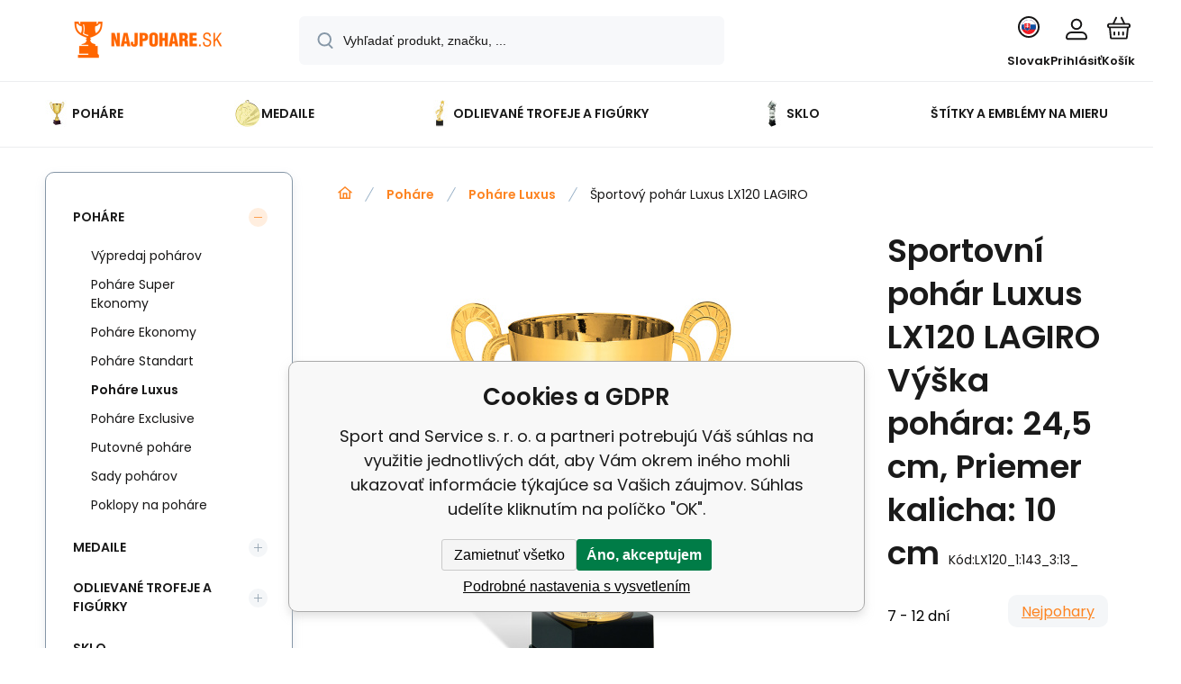

--- FILE ---
content_type: text/html; charset=utf-8
request_url: https://www.najpohare.sk/sportovni-pohar-luxus-lx120-lagiro/
body_size: 14779
content:
<!DOCTYPE html><html lang="sk"><head prefix="og: http://ogp.me/ns# fb: http://ogp.me/ns/fb#"><meta name="author" content="Sport and Service s. r. o." data-binargon="{&quot;fce&quot;:&quot;6&quot;, &quot;id&quot;:&quot;8557&quot;, &quot;menaId&quot;:&quot;2&quot;, &quot;menaName&quot;:&quot;EUR&quot;, &quot;languageCode&quot;:&quot;sk-SK&quot;, &quot;skindir&quot;:&quot;demoeshopmaxi&quot;, &quot;cmslang&quot;:&quot;3&quot;, &quot;langiso&quot;:&quot;sk&quot;, &quot;skinversion&quot;:1768900828, &quot;zemeProDoruceniISO&quot;:&quot;SK&quot;}"><meta name="robots" content="index, follow, max-snippet:-1, max-image-preview:large"><meta http-equiv="content-type" content="text/html; charset=utf-8"><meta property="og:url" content="https://www.najpohare.sk/sportovni-pohar-luxus-lx120-lagiro/"/><meta property="og:site_name" content="https://www.najpohare.sk"/><meta property="og:description" content="Športový pohár Luxus LX120 LAGIRO, Kategorie: Poháre Luxus"/><meta property="og:title" content="Športový pohár Luxus LX120 LAGIRO"/><link rel="alternate" href="https://www.nejpohary.cz/sportovni-pohar-luxus-lx120-lagiro/" hreflang="cs-CZ" /><link rel="alternate" href="https://www.najpohare.sk/sportovni-pohar-luxus-lx120-lagiro/" hreflang="sk-SK" />
  <link rel="image_src" href="https://www.najpohare.sk/imgcache/8/c/plx120-92120a_260_260_2188361.jpg" />
  <meta property="og:type" content="product"/>
  <meta property="og:image" content="https://www.najpohare.sk/imgcache/8/c/plx120-92120a_260_260_2188361.jpg"/>
 <meta name="description" content="Športový pohár Luxus LX120 LAGIRO, Kategorie: Poháre Luxus">
<meta name="keywords" content="Športový pohár Luxus LX120 LAGIRO">
<meta name="audience" content="all">
<link rel="canonical" href="https://www.najpohare.sk/sportovni-pohar-luxus-lx120-lagiro/"><link rel="shortcut icon" href="https://www.najpohare.sk/favicon.ico" type="image/x-icon">
			<meta name="viewport" content="width=device-width,initial-scale=1"><script data-binargon="binargonConfigMaxi">
		var binargonConfigMaxi = {
			"colorPrimary":"rgba(253,132,33,1)",
			"enableCurrency":0,
			"treeOpenLevelLimit": 0,
			"glideJsType": "carousel",
		}
	</script><link href="/skin/demoeshopmaxi/fonts/poppins/_font.css" rel="stylesheet"><style>

				:root {--image-aspect-ratio: 100 / 100;}
				.image-aspect-ratio {aspect-ratio: 100 / 100;}
				
					.commonBurgerMenu__header .commonBurgerMenu__header-logo {background-image:url(https://www.najpohare.sk/skin/demoeshopmaxi/logo_3.png);aspect-ratio:275 / 54;max-width:100%;height:51px;width:160px;background-position:center;background-size:contain;background-repeat:no-repeat;}
					.commonBurgerMenu__header-name {display: none;}
				</style><link rel="stylesheet" href="/skin/version-1768900828/demoeshopmaxi/css-obecne.css" type="text/css"><title>Športový pohár Luxus LX120 LAGIRO - Sport and Service s. r. o.</title><!--commonTemplates_head--><script data-binargon="commonDataLayer (inline)">
    window.dataLayer = window.dataLayer || [];

		dataLayer.push({
		  _clear:true,
			"event":"binargon_page_view",
			"binargon":{
				"type":"product",
        "currency":"EUR",
				"fce":6
			}
		});

		dataLayer.push({
				"event":"binargon_actual_consent",
				"binargon":{
					"granted":[],
	        "not_granted":["82","83","84","85","86","87","92","93","94","95","96","97","98","99"]
				}
			});
		</script><script async="true" data-binargon="commonDataLayer (external)" src="/libs/controller_datalayer.php?datalayerName=dataLayer&amp;langId=3&amp;menaId=2&amp;userId=-1&amp;event%5Bbinargon_view_item%5D%5Bproduct_detail%5D=8557_8558&amp;event%5Bbinargon_view_item_list%5D%5Btopprodukty_default%5D=7727;11279"></script><!--EO commonTemplates_head--></head><body class="cmsBody cmsBody--fce-6 cmsBody--lang-sk"><div class="eshopPage"><header class="header"><div class="header__container container"><div class="header__content content"><div class="header__logo"><a class="logo logo--default-false logo--header" href="https://www.najpohare.sk/" title="Sport and Service s. r. o." role="banner"><img class="logo__image" src="https://www.najpohare.sk/getimage.php?name=skin/demoeshopmaxi/logo_3.png&amp;maxsizex=275&amp;maxsizey=54&amp;transparency=1" alt="logo" width="275" height="54" title="Sport and Service s. r. o." loading="lazy"></a></div><label class="header__search"><form class="search search--default" action="https://www.najpohare.sk/hladanie/" method="post" role="search" id="js-search-form"><div class="search__outerContainer" id="js-search-outer-container"><div class="search__innerContainer" id="js-search-inner-container"><input type="hidden" name="send" value="1"><input type="hidden" name="listpos" value="0"><img class="search__icon" src="https://i.binargon.cz/demoeshopmaxi/search.svg" width="18" height="18" alt="search" loading="lazy"><input class="search__input exclude js-cWhisperer" type="text" name="as_search" placeholder="Vyhľadať produkt, značku, ..." autocomplete="off" id="js-search-input"><button class="search__button button-primary" type="submit">Hľadať</button></div></div></form></label><div class="header__contact"><div class="contact"><div class="contact__phone"><a class="phone" href="tel:+421948919696">+421 948 919 696</a></div><div class="contact__email"><span class="contact__email-value"><a class="email" href="mailto:info@najpohare.sk">info@najpohare.sk</a></span></div></div><div class="header__contact-opening">8:00 - 18:00</div></div><div class="header__control"><div class="control no-select"><div class="control__item control__item--search js-cWhisperer"><div class="control__item-icon"><img src="https://i.binargon.cz/demoeshopmaxi/search_thin.svg" width="21" height="21" alt="search" loading="lazy"></div><div class="control__item-title">Hľadať</div></div><div class="control__item control__item--language" onclick="document.querySelector('.js-common-popup[data-id=commonInternationalMenu]')?.classList.add('commonPopUp--visible')"><div class="control__item-icon"><div class="language"><div class="language__icon"><div class="language__icon-container"><img class="language__icon-image" src="https://i.binargon.cz/commonInternationalMenu/sk.svg" width="16" height="16" alt="sk-SK" loading="lazy"></div></div></div></div><div class="control__item-title">Slovak</div></div><div class="control__item control__item--account control__item--active-false" onclick="document.querySelector('.js-common-popup[data-id=commonUserDialog]').classList.add('commonPopUp--visible')"><div class="control__item-icon"><img class="control__item-image" src="https://i.binargon.cz/demoeshopmaxi/rgba(23,22,22,1)/user.svg" width="24" height="25" alt="user" loading="lazy"></div><div class="control__item-title">Prihlásiť</div></div><a class="control__item control__item--cart js-cart" href="https://www.najpohare.sk/pokladna-sk/?wtemp_krok=1" title="Košík" rel="nofollow"><div class="control__item-icon"><img class="control__item-image" src="https://i.binargon.cz/demoeshopmaxi/rgba(23,22,22,1)/cart.svg" width="26" height="26" alt="cart" loading="lazy"></div><div class="control__item-title" data-mobile="Košík">Košík</div></a></div></div><div class="header__menu"><div class="commonBurger" data-commonBurger='{ "comparsion":0, "language":[{"id":1,"zkratka":"cz"},{"id":3,"zkratka":"sk","selected":true}], "currency":[{"id":1,"zkratka":"Kč"},{"id":2,"zkratka":"EUR","selected":true}], "favorites":{"count":0}, "comparison":{"count":0}, "warrantyClaim":false, "contacts":{ "phone":"+421 948 919 696", "mobil":"+421 948 919 696", "mail":"info@najpohare.sk" }, "prihlasen":false }'><div class="commonBurger__icon"></div><div class="commonBurger__iconDescription">menu</div></div></div></div></div></header><nav class="menu menu--default" data-overflow="vice"><div class="menu__container container container--extended"><div class="menu__content content"><span class="menu__item"><a class="menu__link menu__link--submenu" href="https://www.najpohare.sk/pohare/" title="" data-id="-2147483648"><img class="menu__link-image" src="https://www.najpohare.sk/imgcache/0/d/publicdoc-p99220-99220-540-540-2194831_30_30_44077.jpg" width="30" height="30" alt="Poháre" loading="lazy"><span class="menu__link-text">Poháre</span></a></span><span class="menu__item"><a class="menu__link menu__link--submenu" href="https://www.najpohare.sk/medaile/" title="" data-id="-2147483647"><img class="menu__link-image" src="https://www.najpohare.sk/imgcache/b/3/publicdoc-pmd014-medaila-mdx-014-zlata-624-540-540-128700_30_30_89528.jpg" width="30" height="30" alt="Medaile" loading="lazy"><span class="menu__link-text">Medaile</span></a></span><span class="menu__item"><a class="menu__link menu__link--submenu" href="https://www.najpohare.sk/odlievane-trofeje-a-figurky/" title="" data-id="-2147483646"><img class="menu__link-image" src="https://www.nejpohary.cz/imgcache/1/4/publicdoc-q275-g_30_30_125239.jpg" width="30" height="30" alt="Odlievané trofeje a figúrky" loading="lazy"><span class="menu__link-text">Odlievané trofeje a figúrky</span></a></span><span class="menu__item"><a class="menu__link" href="https://www.najpohare.sk/sklo/" title="" data-id="-2147483645"><img class="menu__link-image" src="https://www.nejpohary.cz/imgcache/7/5/publicdoc-ca55-1_30_30_149921.jpg" width="30" height="30" alt="Sklo" loading="lazy"><span class="menu__link-text">Sklo</span></a></span><span class="menu__item"><a class="menu__link" href="https://www.najpohare.sk/stitky-a-emblemy-na-mieru/" title="Štítky a emblémy na mieru" data-id="-2147483598"><span class="menu__link-text">Štítky a emblémy na mieru</span></a></span><div class="menu__dropdown js-menu-dropdown"><a class="menu__link"><img class="menu__link-image" src="https://www.najpohare.sk/skin/demoeshopmaxi/svg/arrow_down_black.svg" width="20" height="20" alt="" loading="lazy"><span class="menu__link-text">Viac</span></a></div></div><div class="menu__submenu"><div class="cSubmenu" data-id="-2147483648"><div class="cSubmenu__content thin-scrollbar"><div class="cSubmenu__grid"><div class="cSubmenu__grid-item js-submenu-item"><a class="cSubmenu__link-image" href="https://www.najpohare.sk/pohare/vypredaj-poharov/" title="Výpredaj pohárov"><img class="cSubmenu__image" src="https://www.najpohare.sk/getimage.php?name=publicdoc/nejpohary-vyprodej-f-1.svg&amp;sizex=70&amp;sizey=70" alt="Výpredaj pohárov" loading="lazy" width="70" height="70"></a><a class="cSubmenu__link-name" href="https://www.najpohare.sk/pohare/vypredaj-poharov/" title="Výpredaj pohárov"><span class="cSubmenu__name">Výpredaj pohárov</span></a></div><div class="cSubmenu__grid-item js-submenu-item"><a class="cSubmenu__link-image" href="https://www.najpohare.sk/pohare/pohare-super-ekonomy/" title="Poháre Super Ekonomy"><img class="cSubmenu__image" src="https://www.najpohare.sk/imgcache/d/2/publicdoc-99024_70_70_1944987.jpg" alt="Poháre Super Ekonomy" loading="lazy" width="70" height="70"></a><a class="cSubmenu__link-name" href="https://www.najpohare.sk/pohare/pohare-super-ekonomy/" title="Poháre Super Ekonomy"><span class="cSubmenu__name">Poháre Super Ekonomy</span></a></div><div class="cSubmenu__grid-item js-submenu-item"><a class="cSubmenu__link-image" href="https://www.najpohare.sk/pohare/pohare-ekonomy/" title="Poháre Ekonomy"><img class="cSubmenu__image" src="https://www.najpohare.sk/imgcache/1/2/publicdoc-99109a_70_70_1985449.jpg" alt="Poháre Ekonomy" loading="lazy" width="70" height="70"></a><a class="cSubmenu__link-name" href="https://www.najpohare.sk/pohare/pohare-ekonomy/" title="Poháre Ekonomy"><span class="cSubmenu__name">Poháre Ekonomy</span></a></div><div class="cSubmenu__grid-item js-submenu-item"><a class="cSubmenu__link-image" href="https://www.najpohare.sk/pohare/pohare-standart/" title="Poháre Standart"><img class="cSubmenu__image" src="https://www.najpohare.sk/imgcache/b/9/publicdoc-99147_70_70_2108360.jpg" alt="Poháre Standart" loading="lazy" width="70" height="70"></a><a class="cSubmenu__link-name" href="https://www.najpohare.sk/pohare/pohare-standart/" title="Poháre Standart"><span class="cSubmenu__name">Poháre Standart</span></a></div><div class="cSubmenu__grid-item js-submenu-item"><a class="cSubmenu__link-image" href="https://www.najpohare.sk/pohare/pohare-luxus/" title="Poháre Luxus"><img class="cSubmenu__image" src="https://www.najpohare.sk/imgcache/6/f/publicdoc-99244_70_70_2124740.jpg" alt="Poháre Luxus" loading="lazy" width="70" height="70"></a><a class="cSubmenu__link-name" href="https://www.najpohare.sk/pohare/pohare-luxus/" title="Poháre Luxus"><span class="cSubmenu__name">Poháre Luxus</span></a></div><div class="cSubmenu__grid-item js-submenu-item"><a class="cSubmenu__link-image" href="https://www.najpohare.sk/pohare/pohare-exclusive/" title="Poháre Exclusive"><img class="cSubmenu__image" src="https://www.najpohare.sk/imgcache/f/c/publicdoc-99260_70_70_2257711.jpg" alt="Poháre Exclusive" loading="lazy" width="70" height="70"></a><a class="cSubmenu__link-name" href="https://www.najpohare.sk/pohare/pohare-exclusive/" title="Poháre Exclusive"><span class="cSubmenu__name">Poháre Exclusive</span></a></div><div class="cSubmenu__grid-item js-submenu-item"><a class="cSubmenu__link-image" href="https://www.najpohare.sk/pohare/putovne-pohare/" title="Putovné poháre "><img class="cSubmenu__image" src="https://www.najpohare.sk/imgcache/f/4/publicdoc-99212_70_70_2243717.jpg" alt="Putovné poháre " loading="lazy" width="70" height="70"></a><a class="cSubmenu__link-name" href="https://www.najpohare.sk/pohare/putovne-pohare/" title="Putovné poháre "><span class="cSubmenu__name">Putovné poháre </span></a></div><div class="cSubmenu__grid-item js-submenu-item"><a class="cSubmenu__link-image" href="https://www.najpohare.sk/pohare/sady-poharov/" title="Sady pohárov"><img class="cSubmenu__image" src="https://www.najpohare.sk/imgcache/6/c/publicdoc-s022_70_70_403845.jpg" alt="Sady pohárov" loading="lazy" width="70" height="70"></a><a class="cSubmenu__link-name" href="https://www.najpohare.sk/pohare/sady-poharov/" title="Sady pohárov"><span class="cSubmenu__name">Sady pohárov</span></a></div><div class="cSubmenu__grid-item js-submenu-item"><a class="cSubmenu__link-image" href="https://www.najpohare.sk/pohare/poklopy-na-pohare/" title="Poklopy na poháre"><img class="cSubmenu__image" src="https://www.najpohare.sk/imgcache/8/9/publicdoc-442-g_70_70_574164.jpg" alt="Poklopy na poháre" loading="lazy" width="70" height="70"></a><a class="cSubmenu__link-name" href="https://www.najpohare.sk/pohare/poklopy-na-pohare/" title="Poklopy na poháre"><span class="cSubmenu__name">Poklopy na poháre</span></a></div></div></div></div><div class="cSubmenu" data-id="-2147483647"><div class="cSubmenu__content thin-scrollbar"><div class="cSubmenu__grid"><div class="cSubmenu__grid-item js-submenu-item"><a class="cSubmenu__link-image" href="https://www.najpohare.sk/medaile/55-mm-medaile/" title="55 mm"><div class="cSubmenu__image cSubmenu__image--none"></div></a><a class="cSubmenu__link-name" href="https://www.najpohare.sk/medaile/55-mm-medaile/" title="55 mm"><span class="cSubmenu__name">55 mm</span></a></div><div class="cSubmenu__grid-item js-submenu-item"><a class="cSubmenu__link-image" href="https://www.najpohare.sk/medaile/tematicke-medaile/" title="Tematické sportovní medaile - nejpohary.cz"><img class="cSubmenu__image" src="https://www.najpohare.sk/imgcache/3/8/publicdoc-medaile-basketbal-zlata-50-mm_70_70_172574.jpg" alt="Tematické sportovní medaile - nejpohary.cz" loading="lazy" width="70" height="70"></a><a class="cSubmenu__link-name" href="https://www.najpohare.sk/medaile/tematicke-medaile/" title="Tematické sportovní medaile - nejpohary.cz"><span class="cSubmenu__name">Tematické sportovní medaile</span></a></div><div class="cSubmenu__grid-item js-submenu-item"><a class="cSubmenu__link-image" href="https://www.najpohare.sk/medaile/vyprodej-skladu/" title="Výprodej skladu"><img class="cSubmenu__image" src="https://www.najpohare.sk/getimage.php?name=publicdoc/nejpohary-vyprodej-01-1-1.svg&amp;sizex=70&amp;sizey=70" alt="Výprodej skladu" loading="lazy" width="70" height="70"></a><a class="cSubmenu__link-name" href="https://www.najpohare.sk/medaile/vyprodej-skladu/" title="Výprodej skladu"><span class="cSubmenu__name">Výprodej skladu</span></a></div><div class="cSubmenu__grid-item js-submenu-item"><a class="cSubmenu__link-image" href="https://www.najpohare.sk/medaile/do-40-mm/" title="Sportovní medaile do 40 mm"><img class="cSubmenu__image" src="https://www.najpohare.sk/imgcache/7/7/publicdoc-mdx031-g_70_70_254595.jpg" alt="Sportovní medaile do 40 mm" loading="lazy" width="70" height="70"></a><a class="cSubmenu__link-name" href="https://www.najpohare.sk/medaile/do-40-mm/" title="Sportovní medaile do 40 mm"><span class="cSubmenu__name">do 40 mm</span></a></div><div class="cSubmenu__grid-item js-submenu-item"><a class="cSubmenu__link-image" href="https://www.najpohare.sk/medaile/45-mm/" title="Sportovní medaile 45 mm"><img class="cSubmenu__image" src="https://www.najpohare.sk/imgcache/d/9/publicdoc-mdx110-g_70_70_423081.jpg" alt="Sportovní medaile 45 mm" loading="lazy" width="70" height="70"></a><a class="cSubmenu__link-name" href="https://www.najpohare.sk/medaile/45-mm/" title="Sportovní medaile 45 mm"><span class="cSubmenu__name">45 mm</span></a></div><div class="cSubmenu__grid-item js-submenu-item"><a class="cSubmenu__link-image" href="https://www.najpohare.sk/medaile/50-mm/" title="Sportovní medaile 50 mm"><img class="cSubmenu__image" src="https://www.najpohare.sk/imgcache/9/2/publicdoc-mdx035-g_70_70_380121.jpg" alt="Sportovní medaile 50 mm" loading="lazy" width="70" height="70"></a><a class="cSubmenu__link-name" href="https://www.najpohare.sk/medaile/50-mm/" title="Sportovní medaile 50 mm"><span class="cSubmenu__name">50 mm</span></a></div><div class="cSubmenu__grid-item js-submenu-item"><a class="cSubmenu__link-image" href="https://www.najpohare.sk/medaile/70-mm/" title="Sportovní medaile 70 mm"><img class="cSubmenu__image" src="https://www.najpohare.sk/imgcache/3/b/publicdoc-mdx117-g_70_70_344336.jpg" alt="Sportovní medaile 70 mm" loading="lazy" width="70" height="70"></a><a class="cSubmenu__link-name" href="https://www.najpohare.sk/medaile/70-mm/" title="Sportovní medaile 70 mm"><span class="cSubmenu__name">70 mm</span></a></div><div class="cSubmenu__grid-item js-submenu-item"><a class="cSubmenu__link-image" href="https://www.najpohare.sk/medaile/od-70-mm/" title="od 70 mm"><img class="cSubmenu__image" src="https://www.najpohare.sk/imgcache/c/3/publicdoc-mmc7073_70_70_553400.jpg" alt="od 70 mm" loading="lazy" width="70" height="70"></a><a class="cSubmenu__link-name" href="https://www.najpohare.sk/medaile/od-70-mm/" title="od 70 mm"><span class="cSubmenu__name">od 70 mm</span></a></div><div class="cSubmenu__grid-item js-submenu-item"><a class="cSubmenu__link-image" href="https://www.najpohare.sk/medaile/sklenene-medaile/" title="Skleněné medaile"><div class="cSubmenu__image cSubmenu__image--none"></div></a><a class="cSubmenu__link-name" href="https://www.najpohare.sk/medaile/sklenene-medaile/" title="Skleněné medaile"><span class="cSubmenu__name">Skleněné medaile</span></a></div><div class="cSubmenu__grid-item js-submenu-item"><a class="cSubmenu__link-image" href="https://www.najpohare.sk/medaile/emblemy/" title="Emblémy na sportovní medaile"><img class="cSubmenu__image" src="https://www.najpohare.sk/imgcache/f/9/publicdoc-ce1-105-01_70_70_2564559.jpg" alt="Emblémy na sportovní medaile" loading="lazy" width="70" height="70"></a><a class="cSubmenu__link-name" href="https://www.najpohare.sk/medaile/emblemy/" title="Emblémy na sportovní medaile"><span class="cSubmenu__name">Emblémy</span></a><ul class="cSubmenu__list"><li class="cSubmenu__list-item"><a class="cSubmenu__list-link" href="https://www.najpohare.sk/medaile/emblemy/emblem-prumer-25-mm/" title="25mm emblémy na medaile">Emblém průměr 25 mm</a></li><li class="cSubmenu__list-item"><a class="cSubmenu__list-link" href="https://www.najpohare.sk/medaile/emblemy/emblem-prumer-50-mm/" title="50mm emblémy na medaile">Emblém průměr 50 mm</a></li></ul></div><div class="cSubmenu__grid-item js-submenu-item"><a class="cSubmenu__link-image" href="https://www.najpohare.sk/medaile/medajle-sady/" title="Medaile sady"><img class="cSubmenu__image" src="https://www.najpohare.sk/imgcache/b/3/publicdoc-me072_70_70_67797.jpg" alt="Medaile sady" loading="lazy" width="70" height="70"></a><a class="cSubmenu__link-name" href="https://www.najpohare.sk/medaile/medajle-sady/" title="Medaile sady"><span class="cSubmenu__name">Medaile sady</span></a></div><div class="cSubmenu__grid-item js-submenu-item"><a class="cSubmenu__link-image" href="https://www.najpohare.sk/medaile/stuhy/" title="Stuhy na medaile"><img class="cSubmenu__image" src="https://www.najpohare.sk/imgcache/e/d/publicdoc-stuha-modro-cerveno-bila-41_70_70_139816.jpg" alt="Stuhy na medaile" loading="lazy" width="70" height="70"></a><a class="cSubmenu__link-name" href="https://www.najpohare.sk/medaile/stuhy/" title="Stuhy na medaile"><span class="cSubmenu__name">Stuhy</span></a></div></div></div></div><div class="cSubmenu" data-id="-2147483646"><div class="cSubmenu__content thin-scrollbar"><div class="cSubmenu__grid"><div class="cSubmenu__grid-item js-submenu-item"><a class="cSubmenu__link-image" href="https://www.najpohare.sk/odlievane-trofeje-a-figurky/odlievane-figurky/" title=""><img class="cSubmenu__image" src="https://www.najpohare.sk/imgcache/7/b/publicdoc-pre009-re009-1-540-540-122936_70_70_66343.jpg" alt="" loading="lazy" width="70" height="70"></a><a class="cSubmenu__link-name" href="https://www.najpohare.sk/odlievane-trofeje-a-figurky/odlievane-figurky/" title=""><span class="cSubmenu__name">Odlievané figúrky</span></a></div><div class="cSubmenu__grid-item js-submenu-item"><a class="cSubmenu__link-image" href="https://www.najpohare.sk/odlievane-trofeje-a-figurky/plastove-figurky/" title=""><img class="cSubmenu__image" src="https://www.najpohare.sk/imgcache/b/e/publicdoc-figurka-plastova-futbal_70_70_166677.jpg" alt="" loading="lazy" width="70" height="70"></a><a class="cSubmenu__link-name" href="https://www.najpohare.sk/odlievane-trofeje-a-figurky/plastove-figurky/" title=""><span class="cSubmenu__name">Plastové figúrky</span></a></div></div></div></div><div class="menu__submenu-overflow js-submenu-overflow"></div></div></div></nav>
<div class="fce6" id="setbind-detail" data-setData='{"a":"https:\/\/www.najpohare.sk","c":1,"d":60,"d2":60,"e":2,"cs":[{"a":1,"b":"Bežný tovar","c":"DEFAULT"},{"a":2,"b":"Novinka","c":"NEW"},{"a":3,"b":"Bazár","c":"BAZÁR"},{"a":4,"b":"Akcia","c":"AKCIA"}],"f":{"a":2,"b":"EUR"},"st":[1],"Sr":-2,"Sd":600,"j":"Športový pohár Luxus LX120 LAGIRO","k":"8557","l":23,"m":"LX120","n":"92120","p":"https:\/\/www.najpohare.sk\/imagegen.php?name=lx120\/92120a.jpg&amp;ftime=1667654475","q":17.19,"r":21.14,"x2":{"a":1,"b":"ks"},"x":{"a":"1","b":{"1":{"a":1,"b":"","c":"ks"},"2":{"a":2,"b":"","c":"g","d":2},"3":{"a":3,"b":"","c":"m","d":2},"4":{"a":4,"b":"","c":"cm","d":2},"5":{"a":5,"b":"","c":"kg","d":2}},"c":{}},"y":[{"a":"2","e":[{"e":"5","j":"bez štítku","d":true},{"e":"6","j":"zlatý","c":"https:\/\/www.najpohare.sk\/getimage.php?name=https:\/\/www.nejpohary.cz\/publicdoc\/stitek-zlaty-1.png&amp;sizex=0&amp;sizey=0","h":0.8,"i":0.98},{"e":"7","j":"strieborný","c":"https:\/\/www.najpohare.sk\/getimage.php?name=https:\/\/www.nejpohary.cz\/publicdoc\/stitek-stribrny.png&amp;sizex=0&amp;sizey=0","h":0.8,"i":0.98},{"e":"8","j":"bronzový","c":"https:\/\/www.najpohare.sk\/getimage.php?name=https:\/\/www.nejpohary.cz\/publicdoc\/stitek-bronzovy.png&amp;sizex=0&amp;sizey=0","h":0.8,"i":0.98}]}],"z":{"a":"1:143_3:13_","b":[{"a":"Výška pohára","b":[{"b":"114","c":"46,5 cm"},{"b":"50","c":"37,5 cm"},{"b":"67","c":"29 cm"},{"b":"72","c":"42,5 cm"},{"a":true,"b":"143","c":"24,5 cm"},{"b":"80","c":"33,5 cm"}],"c":1},{"a":"Priemer kalicha","b":[{"a":true,"b":"13","c":"10 cm"},{"b":"19","c":"20 cm"},{"b":"6","c":"14 cm"},{"b":"7","c":"16 cm"},{"b":"8","c":"18 cm"},{"b":"9","c":"12 cm"}],"c":3}],"c":[{"a":"8558","aa":{"a":23,"b":"Nejpohary"},"b":true,"c":"Sportovní pohár Luxus LX120 LAGIRO Výška pohára: 24,5 cm, Priemer kalicha: 10 cm","d":17.19,"e":21.14,"h":23,"i":29,"m":"LX120_1:143_3:13_","n":"92120F","o":"1210000030535","p":"1:143_3:13_","q":"https:\/\/www.najpohare.sk\/imagegen.php?name=lx120\/92120a.jpg&amp;ftime=1667654475","Sd":100,"s":"7 - 12 dní","x":"1","pa":[{"a":1,"b":"Výška pohára","c":"24,5 cm","d":"rgb(0,0,0)"},{"a":3,"b":"Priemer kalicha","c":"10 cm","d":"rgb(0,0,0)"}]},{"a":"8559","aa":{"a":23,"b":"Nejpohary"},"c":"Sportovní pohár Luxus LX120 LAGIRO Výška pohára: 29 cm, Priemer kalicha: 12 cm","d":21.15,"e":26.02,"h":23,"i":29,"m":"LX120_1:67_3:9_","n":"92120E","o":"1210000030542","p":"1:67_3:9_","q":"https:\/\/www.najpohare.sk\/imagegen.php?name=lx120\/92120a.jpg&amp;ftime=1667654475","Sd":100,"s":"7 - 12 dní","x":"1","pa":[{"a":1,"b":"Výška pohára","c":"29 cm","d":"rgb(0,0,0)"},{"a":3,"b":"Priemer kalicha","c":"12 cm","d":"rgb(0,0,0)"}]},{"a":"8560","aa":{"a":23,"b":"Nejpohary"},"c":"Sportovní pohár Luxus LX120 LAGIRO Výška pohára: 33,5 cm, Priemer kalicha: 14 cm","d":26.11,"e":32.12,"h":23,"i":29,"m":"LX120_1:80_3:6_","n":"92120D","o":"1210000030559","p":"1:80_3:6_","q":"https:\/\/www.najpohare.sk\/imagegen.php?name=lx120\/92120a.jpg&amp;ftime=1667654475","Sd":100,"s":"7 - 12 dní","x":"1","pa":[{"a":1,"b":"Výška pohára","c":"33,5 cm","d":"rgb(0,0,0)"},{"a":3,"b":"Priemer kalicha","c":"14 cm","d":"rgb(0,0,0)"}]},{"a":"8561","aa":{"a":23,"b":"Nejpohary"},"c":"Sportovní pohár Luxus LX120 LAGIRO Výška pohára: 37,5 cm, Priemer kalicha: 16 cm","d":32.72,"e":40.25,"h":23,"i":29,"m":"LX120_1:50_3:7_","n":"92120C","o":"1210000030566","p":"1:50_3:7_","q":"https:\/\/www.najpohare.sk\/imagegen.php?name=lx120\/92120a.jpg&amp;ftime=1667654475","Sd":100,"s":"7 - 12 dní","x":"1","pa":[{"a":1,"b":"Výška pohára","c":"37,5 cm","d":"rgb(0,0,0)"},{"a":3,"b":"Priemer kalicha","c":"16 cm","d":"rgb(0,0,0)"}]},{"a":"8562","aa":{"a":23,"b":"Nejpohary"},"c":"Sportovní pohár Luxus LX120 LAGIRO Výška pohára: 42,5 cm, Priemer kalicha: 18 cm","d":44.63,"e":54.89,"h":23,"i":29,"m":"LX120_1:72_3:8_","n":"92120B","o":"1210000030573","p":"1:72_3:8_","q":"https:\/\/www.najpohare.sk\/imagegen.php?name=lx120\/92120a.jpg&amp;ftime=1667654475","Sd":100,"s":"7 - 12 dní","x":"1","pa":[{"a":1,"b":"Výška pohára","c":"42,5 cm","d":"rgb(0,0,0)"},{"a":3,"b":"Priemer kalicha","c":"18 cm","d":"rgb(0,0,0)"}]},{"a":"8563","aa":{"a":23,"b":"Nejpohary"},"c":"Sportovní pohár Luxus LX120 LAGIRO Výška pohára: 46,5 cm, Priemer kalicha: 20 cm","d":60.83,"e":74.82,"h":23,"i":29,"m":"LX120_1:114_3:19_","n":"92120A","o":"1210000030580","p":"1:114_3:19_","q":"https:\/\/www.najpohare.sk\/imagegen.php?name=lx120\/92120a.jpg&amp;ftime=1667654475","Sd":100,"s":"7 - 12 dní","x":"1","pa":[{"a":1,"b":"Výška pohára","c":"46,5 cm","d":"rgb(0,0,0)"},{"a":3,"b":"Priemer kalicha","c":"20 cm","d":"rgb(0,0,0)"}]}]}}' data-setBindDiscountsCalc="0" data-setKombinaceSkladADostupnost='[ { "key": "1:143_3:13_", "dostupnost": " &lt;span class=\"availability__supplier\"&gt;7 - 12 dní&lt;/span&gt; " },{ "key": "1:67_3:9_", "dostupnost": " &lt;span class=\"availability__supplier\"&gt;7 - 12 dní&lt;/span&gt; " },{ "key": "1:80_3:6_", "dostupnost": " &lt;span class=\"availability__supplier\"&gt;7 - 12 dní&lt;/span&gt; " },{ "key": "1:50_3:7_", "dostupnost": " &lt;span class=\"availability__supplier\"&gt;7 - 12 dní&lt;/span&gt; " },{ "key": "1:72_3:8_", "dostupnost": " &lt;span class=\"availability__supplier\"&gt;7 - 12 dní&lt;/span&gt; " },{ "key": "1:114_3:19_", "dostupnost": " &lt;span class=\"availability__supplier\"&gt;7 - 12 dní&lt;/span&gt; " } ]'><div class="fce6__grid grid-container grid-container--columns-2 grid-container--rows-2"><div class="fce6__grid-bottom grid-container-bottom"><div class="fce6__subgrid fce6__subgrid--default"><div class="fce6__subgrid-top"><nav class="commonBreadcrumb"><a class="commonBreadcrumb__item commonBreadcrumb__item--first" href="https://www.najpohare.sk" title="Robíme radosť nielen víťazom"><span class="commonBreadcrumb__textHP"></span></a><a class="commonBreadcrumb__item commonBreadcrumb__item--regular" href="https://www.najpohare.sk/pohare/" title="Poháre">Poháre</a><a class="commonBreadcrumb__item commonBreadcrumb__item--regular" href="https://www.najpohare.sk/pohare/pohare-luxus/" title="Poháre Luxus">Poháre Luxus</a><span class="commonBreadcrumb__item commonBreadcrumb__item--last" title="Športový pohár Luxus LX120 LAGIRO">Športový pohár Luxus LX120 LAGIRO</span></nav></div><div class="fce6__subgrid-left"><div class="fce6__gallery fce6__gallery--left-column-true"><div class="fce6Gallery invisible"><div class="fce6GalleryLabels"><div class="fce6GalleryLabels__left"><div id="setbind-labels-node"><div class="fce6Stickers" id="setbind-labels"></div></div></div><div class="fce6GalleryLabels__right"><div data-productid="8557" data-setbind-display="flex|none" data-test="6 0 " class="productFreeShipping js-cDelivery" id="setbind-doprava-zdarma" style="display:none;"><img class="productFreeShipping__icon" src="https://i.binargon.cz/demoeshopmaxi/truck.svg" width="32" height="16" alt="truck" loading="lazy"><span class="productFreeShipping__title">zdarma</span></div><div id="setbind-savings-percent-node-1" style="display:none;"><div class="fce6Discount"><span class="fce6Discount__value">
                -<span id="setbind-savings-percent-1">NaN</span>%
            </span><span class="fce6Discount__title">Zľava</span></div></div></div></div><div class="fce6Gallery__container"><a class="fce6GalleryItem image-aspect-ratio" data-fslightbox="fce6-gallery" type="image" target="_blank" title="" data-type="image" href="https://www.najpohare.sk/imgcache/8/c/plx120-92120a_-1_-1_2188361.jpg" data-remaining="+0"><picture class="fce6GalleryItem__picture"><img class="fce6GalleryItem__image image-aspect-ratio" src="https://www.najpohare.sk/imgcache/8/c/plx120-92120a_560_560_2188361.jpg" alt="Športový pohár Luxus LX120 LAGIRO" loading="lazy" id="setbind-image" data-width="560" data-height="560"></picture></a></div></div></div></div><div class="fce6__subgrid-right"><h1 class="fce6Name" id="setbind-name">Sportovní pohár Luxus LX120 LAGIRO Výška pohára: 24,5 cm, Priemer kalicha: 10 cm</h1><span class="fce6Code"><span class="fce6Code__title">Kód:
            </span><span class="fce6Code__value" id="setbind-code">LX120_1:143_3:13_</span></span><div class="fce6__info"><div class="fce6__info-left"><div data-productid="8557" class="fce6Availability js-cDelivery" data-pricevat="21.14"><div class="fce6Availability__row fce6Availability__row--1"><div id="setbind-cAvailability"><div class="cAvailability" data-dostupnost="7 - 12 dní" data-sklad="0 / skladem" data-skladDodavatele="100 skladem"><!--sklad--><div class="cAvailabilityRow cAvailabilityRow--availability" style="--cAvailability-color:#000000;">7 - 12 dní</div><!--dodavatel--></div></div></div><div class="fce6Availability__row fce6Availability__row--2">Termín a spôsob doručenia</div></div></div><a href="https://www.najpohare.sk/nejpohary/" title="Nejpohary" class="fce6ProducerLogo fce6ProducerLogo--text">Nejpohary</a></div><div class="fce6__control"><a class="productFavorites  productFavorites--detail" href="?createfav=8557" rel="nofollow" title="Pridať do obľúbených"><img class="productFavorites__image" src="https://i.binargon.cz/demoeshopmaxi/rgba(23,22,22,1)/heart.svg" width="23" height="20" alt="heart" loading="lazy"><span class="productFavorites__title">Obľúbený</span></a><a class="productCompare  productCompare--detail" href="?pridatporovnani=8557" rel="nofollow"><img class="productCompare__image" src="https://i.binargon.cz/demoeshopmaxi/rgba(23,22,22,1)/compare.svg" width="23" height="23" alt="compare" loading="lazy"><span class="productCompare__title">Porovnať</span></a></div><div class="fce6__setbind-table" id="setbind-cart-unit-node"><div class="fce6__setbind-table-title">Vyberte si zvýhodnené balenie</div><div class="fce6__setbind-table-container"><div id="setbind-cart-unit-table"></div></div></div><div class="fce6__setbind-table" id="setbind-discounts-node"><div class="fce6__setbind-table-title">Množstevné zľavy</div><div class="fce6__setbind-table-container"><div id="setbind-discounts-table"></div></div></div><!--variantsImage,

        1=variantsImage,
        3=variantsImage,
        --><form class="fce6Options js-to-cart" method="post" action="https://www.najpohare.sk/sportovni-pohar-luxus-lx120-lagiro/" enctype="multipart/form-data"><input name="nakup" type="hidden" value="8557" id="setbind-product-id"><div class="parametersLayout"><div class="parametersImages"><div class="parametersImages__title">Vyberte variant:
            </div><div class="parametersImages__items"><label class="parametersImages__label" for="varianta_8558"><img class="parametersImages__image" src="https://www.najpohare.sk/imgcache/8/c/plx120-92120a_45_45_2188361.jpg" width="45" height="45" alt=""><input class="parametersImages__radio" type="radio" onchange="produktDetail.changeVariant(8558);" name="nakup" value="8558" id="varianta_8558" checked><div class="parametersImages__selected"></div><div class="parametersImages__name">Výška pohára: 24,5 cm, Priemer kalicha: 10 cm</div></label><label class="parametersImages__label" for="varianta_8559"><img class="parametersImages__image" src="https://www.najpohare.sk/imgcache/8/c/plx120-92120a_45_45_2188361.jpg" width="45" height="45" alt=""><input class="parametersImages__radio" type="radio" onchange="produktDetail.changeVariant(8559);" name="nakup" value="8559" id="varianta_8559"><div class="parametersImages__selected"></div><div class="parametersImages__name">Výška pohára: 29 cm, Priemer kalicha: 12 cm</div></label><label class="parametersImages__label" for="varianta_8560"><img class="parametersImages__image" src="https://www.najpohare.sk/imgcache/8/c/plx120-92120a_45_45_2188361.jpg" width="45" height="45" alt=""><input class="parametersImages__radio" type="radio" onchange="produktDetail.changeVariant(8560);" name="nakup" value="8560" id="varianta_8560"><div class="parametersImages__selected"></div><div class="parametersImages__name">Výška pohára: 33,5 cm, Priemer kalicha: 14 cm</div></label><label class="parametersImages__label" for="varianta_8561"><img class="parametersImages__image" src="https://www.najpohare.sk/imgcache/8/c/plx120-92120a_45_45_2188361.jpg" width="45" height="45" alt=""><input class="parametersImages__radio" type="radio" onchange="produktDetail.changeVariant(8561);" name="nakup" value="8561" id="varianta_8561"><div class="parametersImages__selected"></div><div class="parametersImages__name">Výška pohára: 37,5 cm, Priemer kalicha: 16 cm</div></label><label class="parametersImages__label" for="varianta_8562"><img class="parametersImages__image" src="https://www.najpohare.sk/imgcache/8/c/plx120-92120a_45_45_2188361.jpg" width="45" height="45" alt=""><input class="parametersImages__radio" type="radio" onchange="produktDetail.changeVariant(8562);" name="nakup" value="8562" id="varianta_8562"><div class="parametersImages__selected"></div><div class="parametersImages__name">Výška pohára: 42,5 cm, Priemer kalicha: 18 cm</div></label><label class="parametersImages__label" for="varianta_8563"><img class="parametersImages__image" src="https://www.najpohare.sk/imgcache/8/c/plx120-92120a_45_45_2188361.jpg" width="45" height="45" alt=""><input class="parametersImages__radio" type="radio" onchange="produktDetail.changeVariant(8563);" name="nakup" value="8563" id="varianta_8563"><div class="parametersImages__selected"></div><div class="parametersImages__name">Výška pohára: 46,5 cm, Priemer kalicha: 20 cm</div></label></div></div></div><div class="surchargesUnroll js-unroll"><div class="surchargesUnroll__title js-unroll-title">Volba štítku</div><div class="surchargesUnroll__values js-unroll-values"><div class="surchargesUnroll__value selected js-unroll-value"><div class="surchargesUnroll__container"><div class="surchargesUnroll__name">bez štítku</div></div><input class="surchargesUnroll__radio" name="detailvlastnost[0]" onchange="produktDetail.changeParametr(this)" type="radio" value="8557_2_5" checked></div><div class="surchargesUnroll__value js-unroll-value"><div class="surchargesUnroll__container"><div class="surchargesUnroll__name">zlatý</div><div class="surchargesUnroll__price">
											+0.98 EUR</div></div><img class="surchargesUnroll__image" src="https://www.najpohare.sk/getimage.php?name=https://www.nejpohary.cz/publicdoc/stitek-zlaty-1.png&amp;sizex=0&amp;sizey=0&amp;sizex=40&amp;sizey=40" width="40" height="40" alt="" loading="lazy"><img class="surchargesUnroll__imageLarge" src="https://www.najpohare.sk/getimage.php?name=https://www.nejpohary.cz/publicdoc/stitek-zlaty-1.png&amp;sizex=0&amp;sizey=0&amp;sizex=300&amp;sizey=300" width="300" height="300" alt="" loading="lazy"><input class="surchargesUnroll__radio" name="detailvlastnost[0]" onchange="produktDetail.changeParametr(this)" type="radio" value="8557_2_6"></div><div class="surchargesUnroll__value js-unroll-value"><div class="surchargesUnroll__container"><div class="surchargesUnroll__name">strieborný</div><div class="surchargesUnroll__price">
											+0.98 EUR</div></div><img class="surchargesUnroll__image" src="https://www.najpohare.sk/getimage.php?name=https://www.nejpohary.cz/publicdoc/stitek-stribrny.png&amp;sizex=0&amp;sizey=0&amp;sizex=40&amp;sizey=40" width="40" height="40" alt="" loading="lazy"><img class="surchargesUnroll__imageLarge" src="https://www.najpohare.sk/getimage.php?name=https://www.nejpohary.cz/publicdoc/stitek-stribrny.png&amp;sizex=0&amp;sizey=0&amp;sizex=300&amp;sizey=300" width="300" height="300" alt="" loading="lazy"><input class="surchargesUnroll__radio" name="detailvlastnost[0]" onchange="produktDetail.changeParametr(this)" type="radio" value="8557_2_7"></div><div class="surchargesUnroll__value js-unroll-value"><div class="surchargesUnroll__container"><div class="surchargesUnroll__name">bronzový</div><div class="surchargesUnroll__price">
											+0.98 EUR</div></div><img class="surchargesUnroll__image" src="https://www.najpohare.sk/getimage.php?name=https://www.nejpohary.cz/publicdoc/stitek-bronzovy.png&amp;sizex=0&amp;sizey=0&amp;sizex=40&amp;sizey=40" width="40" height="40" alt="" loading="lazy"><img class="surchargesUnroll__imageLarge" src="https://www.najpohare.sk/getimage.php?name=https://www.nejpohary.cz/publicdoc/stitek-bronzovy.png&amp;sizex=0&amp;sizey=0&amp;sizex=300&amp;sizey=300" width="300" height="300" alt="" loading="lazy"><input class="surchargesUnroll__radio" name="detailvlastnost[0]" onchange="produktDetail.changeParametr(this)" type="radio" value="8557_2_8"></div></div></div><div id="setbind-cart-node"><div class="fce6Price"><div class="fce6Price__main"><div class="fce6PriceTaxIncluded"><span class="fce6PriceTaxIncluded__value" id="setbind-price-total-tax-included"><span class="cPrice"><span class="cPrice__value">21.14</span></span></span> <span class="fce6PriceTaxIncluded__currency">EUR</span></div></div><div class="fce6Price__other"><div class="fce6Price__small"><div class="fce6PriceTaxExcluded"><span class="fce6PriceTaxExcluded__value" id="setbind-price-total-tax-excluded"><span class="cPrice"><span class="cPrice__value">17.19</span></span></span> <span class="fce6PriceTaxExcluded__currency">EUR</span> <span class="fce6PriceTaxExcluded__tax">bez DPH</span></div></div><div class="fce6PriceBefore" id="setbind-price-before-node"><span class="fce6PriceBefore__title">Bežná cena:
        </span><span class="fce6PriceBefore__stroke"><span class="fce6__priceBeforeValue" id="setbind-price-before">0</span> <span class="fce6PriceBefore__currency">EUR</span></span><span class="fce6PriceBefore__percent-container" id="setbind-savings-percent-node-2" style="display:none;" data-setbind-display="inline|none">

            (-<span class="fce6PriceBefore__percent" id="setbind-savings-percent-2">NaN</span>%)
        </span></div><div class="cMernaJednotka cMernaJednotka--detail" style="display:none;" id="setbind-mernaJednotka-node"><span class="cMernaJednotka__cenaS" id="setbind-mernaJednotka-cenaS"></span><span class="cMernaJednotka__mena">EUR</span><span class="cMernaJednotka__oddelovac">/</span><span class="cMernaJednotka__value" id="setbind-mernaJednotka-value"></span><span class="cMernaJednotka__unit" id="setbind-mernaJednotka-unit"></span></div></div></div><div id="setbind-additional-products"></div><div class="fce6PurchaseControl fce6PurchaseControl--simple "><div class="fce6PurchaseControl__container"><div class="fce6PurchaseControl__quantity"><div class="quantity quantity--fce6"><button class="quantity__button quantity__button--minus no-select " type="button" data-operation="-" id="setbind-minus"><img class="quantity__button-icon" src="https://i.binargon.cz/demoeshopmaxi/rgba(253,132,33,1)/minus.svg" width="12" height="12" alt="-" loading="lazy"></button><input class="quantity__input exclude" type="number" value="1" name="ks" required="true" step="any" data-toCart-nakup="" id="setbind-quantity"><button class="quantity__button quantity__button--plus no-select " type="button" data-operation="+" id="setbind-plus"><img class="quantity__button-icon" src="https://i.binargon.cz/demoeshopmaxi/rgba(253,132,33,1)/plus.svg" width="12" height="12" alt="+" loading="lazy"></button></div></div><div class="unitSelect unitSelect--unit" id="setbind-cart-unit-name">ks</div><button class="fce6PurchaseControl__button button-green" type="submit" id="setbind-submit"><img class="fce6PurchaseControl__button-icon" src="https://i.binargon.cz/demoeshopmaxi/rgba(255,255,255,1)/cart.svg" width="23" height="23" alt="cart" loading="lazy"><span class="fce6PurchaseControl__button-title">Do košíka</span></button></div></div></div><div class="fce6Options__error" id="setbind-error"></div></form><div class="fce6UserActions"><div class="fce6UserActions__item fce6UserActions__item--ask" onclick="document.querySelector('.js-common-popup[data-id=common-question]').classList.add('commonPopUp--visible')"><img class="fce6UserActions__item-icon" src="https://i.binargon.cz/demoeshopmaxi/rgba(23,22,22,1)/envelope.svg" width="27" height="20" alt="envelope" loading="lazy"><div class="fce6UserActions__item-title">Váš dotaz</div></div><div class="fce6UserActions__item fce6UserActions__item--watch" onclick="document.querySelector('.js-common-popup[data-id=commonWatchDog]').classList.add('commonPopUp--visible')"><img class="fce6UserActions__item-icon" src="https://i.binargon.cz/demoeshopmaxi/rgba(23,22,22,1)/bell.svg" width="20" height="25" alt="bell" loading="lazy"><div class="fce6UserActions__item-title">Sledovat</div></div><div class="fce6UserActions__item fce6UserActions__item--share js-cShare"><img class="fce6UserActions__item-icon" src="https://i.binargon.cz/demoeshopmaxi/rgba(23,22,22,1)/share.svg" width="24" height="25" alt="share" loading="lazy"><div class="fce6UserActions__item-title">Zdieľať</div></div></div></div><div class="fce6__subgrid-bottom"><div class="cParameters js-cParameters" data-cparameters-config='{ "enableProducer":true, "enableCode":true, "enableEan":true, , "enableSupplierCode":false, "enableWarranty":true, "enableStatus":true }'><div class="cParameters__title">Parametre</div><div class="cParameters__items cParameters__items--columns js-cParameters-values"><div class="cParameters__item cParameters__item--producer"><div class="cParameters__item-name">Výrobca:
                        </div><div class="cParameters__item-value"><a class="cParameters__item-link  js-cParameters-vyrobce-value" href="https://www.najpohare.sk/nejpohary/" title="Nejpohary">Nejpohary</a></div></div><div class="cParameters__item cParameters__item--code"><div class="cParameters__item-name">Kód:
                        </div><div class="cParameters__item-value js-cParameters-kod-value" id="setbind-cParameters-code">LX120_1:143_3:13_</div></div><div class="cParameters__item cParameters__item--ean"><div class="cParameters__item-name">EAN:
                        </div><div class="cParameters__item-value js-cParameters-ean-value" id="setbind-cParameters-ean">1210000030535</div></div><div class="cParameters__item cParameters__item--status" id="setbind-cParameters-status-node" data-setbind-display="flex|none"><div class="cParameters__item-name">Stav:
                        </div><div class="cParameters__item-value"><div id="setbind-cParameters-status-value"></div></div></div><div class="cParameters__item cParameters__item--regular"><div class="cParameters__item-name"><span class="cParameters__item-title">Kalich:
                                </span></div><div class="cParameters__item-value js-cParameters-param5-value">Kov</div></div><div class="cParameters__item cParameters__item--regular"><div class="cParameters__item-name"><span class="cParameters__item-title">Noha:
                                </span></div><div class="cParameters__item-value js-cParameters-param4-value">Plast</div></div><div class="cParameters__item cParameters__item--regular"><div class="cParameters__item-name"><span class="cParameters__item-title">Podstavec:
                                </span></div><div class="cParameters__item-value js-cParameters-param2-value">Plast</div></div><div class="cParameters__item cParameters__item--regular"><div class="cParameters__item-name"><span class="cParameters__item-title">Barva kalichu:
                                </span></div><div class="cParameters__item-value js-cParameters-param252-value">Zlatá</div></div><div class="cParameters__item cParameters__item--regular"><div class="cParameters__item-name"><span class="cParameters__item-title">Barva nohy:
                                </span></div><div class="cParameters__item-value js-cParameters-param253-value">Zlatá</div></div><div class="cParameters__item cParameters__item--regular"><div class="cParameters__item-name"><span class="cParameters__item-title">Výška pohára:
                                </span></div><div class="cParameters__item-value js-cParameters-param1-value">24,5 cm</div></div><div class="cParameters__item cParameters__item--regular"><div class="cParameters__item-name"><span class="cParameters__item-title">Priemer kalicha:
                                </span></div><div class="cParameters__item-value js-cParameters-param3-value">10 cm</div></div></div></div><div class="fce6Related"></div></div></div></div><aside class="fce6__grid-side grid-container-side"><nav class="commonTree" role="navigation" aria-label="Menu" data-test="1"><ul class="commonTree__list commonTree__list--level-1" data-level="1" data-test="1"><li class="commonTree__row commonTree__row--level-1 commonTree__row--open commonTree__row--hasChildren" data-level="1"><a class="commonTree__link commonTree__link--open" title="" href="https://www.najpohare.sk/pohare/">Poháre</a><span class="commonTree__toggle commonTree__toggle--open commonTree__toggle--level-1" data-id="-2147483648" data-level="1"></span><ul class="commonTree__list commonTree__list--level-2" data-level="2" data-test="1"><li class="commonTree__row commonTree__row--level-2" data-level="2"><a class="commonTree__link" title="Výpredaj pohárov" href="https://www.najpohare.sk/pohare/vypredaj-poharov/">Výpredaj pohárov</a></li><li class="commonTree__row commonTree__row--level-2" data-level="2"><a class="commonTree__link" title="Poháre Super Ekonomy" href="https://www.najpohare.sk/pohare/pohare-super-ekonomy/">Poháre Super Ekonomy</a></li><li class="commonTree__row commonTree__row--level-2" data-level="2"><a class="commonTree__link" title="Poháre Ekonomy" href="https://www.najpohare.sk/pohare/pohare-ekonomy/">Poháre Ekonomy</a></li><li class="commonTree__row commonTree__row--level-2" data-level="2"><a class="commonTree__link" title="Poháre Standart" href="https://www.najpohare.sk/pohare/pohare-standart/">Poháre Standart</a></li><li class="commonTree__row commonTree__row--level-2 commonTree__row--open commonTree__row--selected" data-level="2"><a class="commonTree__link commonTree__link--open commonTree__link--selected" title="Poháre Luxus" href="https://www.najpohare.sk/pohare/pohare-luxus/">Poháre Luxus</a></li><li class="commonTree__row commonTree__row--level-2" data-level="2"><a class="commonTree__link" title="Poháre Exclusive" href="https://www.najpohare.sk/pohare/pohare-exclusive/">Poháre Exclusive</a></li><li class="commonTree__row commonTree__row--level-2" data-level="2"><a class="commonTree__link" title="Putovné poháre " href="https://www.najpohare.sk/pohare/putovne-pohare/">Putovné poháre </a></li><li class="commonTree__row commonTree__row--level-2" data-level="2"><a class="commonTree__link" title="Sady pohárov" href="https://www.najpohare.sk/pohare/sady-poharov/">Sady pohárov</a></li><li class="commonTree__row commonTree__row--level-2" data-level="2"><a class="commonTree__link" title="Poklopy na poháre" href="https://www.najpohare.sk/pohare/poklopy-na-pohare/">Poklopy na poháre</a></li></ul></li><li class="commonTree__row commonTree__row--level-1 commonTree__row--hasChildren" data-level="1"><a class="commonTree__link" title="" href="https://www.najpohare.sk/medaile/">Medaile</a><span class="commonTree__toggle commonTree__toggle--closed commonTree__toggle--level-1" data-id="-2147483647" data-level="1"></span></li><li class="commonTree__row commonTree__row--level-1 commonTree__row--hasChildren" data-level="1"><a class="commonTree__link" title="" href="https://www.najpohare.sk/odlievane-trofeje-a-figurky/">Odlievané trofeje a figúrky</a><span class="commonTree__toggle commonTree__toggle--closed commonTree__toggle--level-1" data-id="-2147483646" data-level="1"></span></li><li class="commonTree__row commonTree__row--level-1" data-level="1"><a class="commonTree__link" title="" href="https://www.najpohare.sk/sklo/">Sklo</a></li><li class="commonTree__row commonTree__row--level-1" data-level="1"><a class="commonTree__link" title="Kokardy" href="https://www.najpohare.sk/kokardy/">Kokardy</a></li><li class="commonTree__row commonTree__row--level-1" data-level="1"><a class="commonTree__link" title="Púzdra a Etui" href="https://www.najpohare.sk/puzdra-a-etui/">Púzdra a Etui</a></li><li class="commonTree__row commonTree__row--level-1" data-level="1"><a class="commonTree__link" title="Štítky a emblémy na mieru" href="https://www.najpohare.sk/stitky-a-emblemy-na-mieru/">Štítky a emblémy na mieru</a></li></ul></nav></aside></div></div><div class="eshopPage__bg-alter grid-container grid-container--columns-2"><div class="grid-container-background"></div><div class="grid-container-side"></div><div class="grid-container-main"><div class="cmsPageDefault__grid-bottom grid-container-bottom"></div><div class="history"><div class="history__title">Naposledy navštívené produkty</div><div class="history__items"><a class="historyProduct" href="https://www.najpohare.sk/sportovni-pohar-luxus-lx120-lagiro/" title="Športový pohár Luxus LX120 LAGIRO"><div class="historyProduct__frame"><img class="historyProduct__image" src="https://www.najpohare.sk/imgcache/8/c/plx120-92120a_70_70_2188361.jpg" width="70" height="70" alt="Športový pohár Luxus LX120 LAGIRO" loading="lazy"></div><div class="historyProduct__name">Športový pohár Luxus LX120 LAGIRO</div></a></div></div></div></div><div class="container"><div class="content"><div class="distinctArea"><div class="newsletter"><div class="newsletter__title"><div class="newsletter__percent">%</div>Akčné ponuky na váš e-mail</div><form class="newsletter__form" action="https://www.najpohare.sk/sportovni-pohar-luxus-lx120-lagiro/" method="post"><input type="email" class="newsletter__input exclude" name="enov" placeholder="Váš e-mail" pattern="^\s*[^@\s]+@(\w+(-\w+)*\.)+[a-zA-Z]{2,63}\s*$" title="Zadajte platný e-mail" required="1"><button class="newsletter__button button-grey" data-mobile="OK">Prihlásiť</button><input data-binargon="commonReCaptcha" type="hidden" autocomplete="off" name="recaptchaResponse" id="recaptchaResponse" class="js-commonReCaptcha-response"><div style="display: none;"><input type="hidden" name="enewscaptcha" id="enewscaptcha" value="1"></div></form></div><div class="distinctArea__contact"><div class="distinctArea__contact-item"><img class="distinctArea__contact-image" src="https://i.binargon.cz/demoeshopmaxi/phone.svg" width="36" height="36" alt="phone" loading="lazy"><div class="distinctArea__contact-title">Zavolajte nám</div><div class="distinctArea__contact-value"><a class="phone phone--newsletter" href="tel:+421948919696">+421 948 919 696</a></div></div><div class="distinctArea__contact-item"><img class="distinctArea__contact-image" src="https://i.binargon.cz/demoeshopmaxi/chat.svg" width="36" height="36" alt="chat" loading="lazy"><div class="distinctArea__contact-title">Alebo nám napíšte na</div><div class="distinctArea__contact-value"><a class="email email--newsletter" href="mailto:info@najpohare.sk">info@najpohare.sk</a></div></div></div></div></div></div><footer class="footer"><div class="footer__container container"><div class="footer__content content"><div xmlns:php="http://php.net/xsl" xmlns:exsl="http://exslt.org/common" class="footer__top"><div class="footer__column footer__column-address"><div class="footerHeading"><div class="footerHeading__toggle" onclick="this.parentElement.classList.toggle('active');"></div><span class="footerHeading__text" data-mobile="Kontakt">Sport and Service s. r. o.</span></div><address class="address"><div class="address__row address__row--street">Národních mučedníků 2548</div><div class="address__row address__row--city">73801 Frýdek-Místek</div><div class="address__row address__row--country">Česká Republika</div></address></div><div class="footer__column footer__column-purchase"><div class="footerHeading"><div class="footerHeading__toggle" onclick="this.parentElement.classList.toggle('active');"></div><span class="footerHeading__text">Všetko o nákupe</span></div><ul class="footerTextpages footerTextpages--default js-footerTextpages"><li class="footerTextpages__item footerTextpages__item--TXTOBCH"><a href="https://www.najpohare.sk/obchodne-podmienky/" title="Obchodné podmienky" class="footerTextpages__link ">Obchodné podmienky</a></li><li class="footerTextpages__item"><a href="https://www.najpohare.sk/gdpr/" title="GDPR" class="footerTextpages__link ">GDPR</a></li><li class="footerTextpages__item"><a href="https://www.najpohare.sk/obchod/" title="Prodejna" class="footerTextpages__link ">Prodejna</a></li></ul></div><div class="footer__column footer__column-other"><div class="footerHeading"><div class="footerHeading__toggle" onclick="this.parentElement.classList.toggle('active');"></div><span class="footerHeading__text">Ďalšie informácie</span></div><ul class="footerTextpages footerTextpages--default js-footerTextpages"><li class="footerTextpages__item"><a href="https://www.najpohare.sk/reklamace/" title="Reklamace" class="footerTextpages__link ">Reklamace</a></li><li class="footerTextpages__item"><a href="https://www.najpohare.sk/velkoobchod/" title="Velkoobchod" class="footerTextpages__link ">Velkoobchod</a></li><li class="footerTextpages__item"><a href="https://www.najpohare.sk/kluby-organizace/" title="Kluby/organizace" class="footerTextpages__link ">Kluby/organizace</a></li><li class="footerTextpages__item"><a href="https://www.najpohare.sk/doprava-a-platba/" title="Doprava a platba" class="footerTextpages__link ">Doprava a platba</a></li></ul></div></div>
<div class="footer__middle"><div class="partners"><div class="partners__item"><img src="https://i.binargon.cz/logo/mastercard_23.svg" width="50" height="31" loading="lazy" alt="Mastercard"></div><div class="partners__item partners__item--clickable" onclick="window.open('https://www.thepay.cz', '_blank');"><img src="https://i.binargon.cz/logo/thepay.svg" width="59" height="25" loading="lazy" alt="ThePay"></div><div class="partners__item"><img src="https://i.binargon.cz/logo/visa_23.svg" width="77" height="25" loading="lazy" alt="Visa"></div><div class="partners__item"><img src="https://i.binargon.cz/logo/packeta_23.svg" width="108" height="30" loading="lazy" alt="Packeta"></div><div class="partners__item"><img src="https://i.binargon.cz/logo/gls_23.svg" width="65" height="30" loading="lazy" alt="GLS"></div></div></div><div class="footer__bottom"><div class="footer__copyright"><div class="copyright"><div class="copyright__logo"><a class="logo logo--default-false logo--footer" href="https://www.najpohare.sk/" title="Sport and Service s. r. o." role="banner"><img class="logo__image" src="https://www.najpohare.sk/getimage.php?name=skin/demoeshopmaxi/logo_3.png&amp;maxsizex=275&amp;maxsizey=54&amp;transparency=1" alt="logo" width="275" height="54" title="Sport and Service s. r. o." loading="lazy"></a></div><div class="copyright__text">© 2026 Sport and Service s. r. o. | <a class="" href="https://www.najpohare.sk/sitemap-sk/" title="Mapa stránok">Mapa stránok</a></div></div></div><div class="footer__payments"></div><div class="footer__binargon"><section class="binargon"><span><a target="_blank" href="https://www.binargon.cz/eshop/" title="ecommerce solutions">Ecommerce solutions</a> <a target="_blank" title="ecommerce solutions" href="https://www.binargon.cz/">BINARGON.cz</a></span></section></div></div><div class="footer__recaptcha"><div class="recaptcha" id="binargonRecaptchaBadge"></div><script type="text/javascript" src="/admin/js/binargon.recaptchaBadge.js" async="true" defer></script></div></div></div></footer></div><script type="text/javascript" defer src="/admin/js/index.php?load=binargon.cHeaderMenuClass,binargon.commonBurgerMenu,binargon.commonTree,binargon.cCmsTreeClass,binargon.variantsClass,glide,binargon.cWhispererClass,binargon.cDeliveryClass,binargon.toCart,binargon.cParamDescriptionClass,glide,fslightbox,binargon.cShare,binargon.cVelikostniTabulky,binargon.produktDetailClass"></script><script type="text/javascript" src="https://www.najpohare.sk/version-1768900781/indexjs_6_3_demoeshopmaxi.js" defer></script><!--commonTemplates (začátek)--><template data-cavailability-productid="8557"><div class="cAvailability" data-dostupnost="7 - 12 dní" data-sklad="0 / skladem" data-skladDodavatele="100 skladem"><!--sklad--><div class="cAvailabilityRow cAvailabilityRow--availability" style="--cAvailability-color:#000000;">7 - 12 dní</div><!--dodavatel--></div></template><template data-cavailability-productid="8558"><div class="cAvailability" data-dostupnost="7 - 12 dní" data-sklad="0 / skladem" data-skladDodavatele="100 skladem"><!--sklad--><div class="cAvailabilityRow cAvailabilityRow--availability" style="--cAvailability-color:#000000;">7 - 12 dní</div><!--dodavatel--></div></template><template data-cavailability-productid="8559"><div class="cAvailability" data-dostupnost="7 - 12 dní" data-sklad="0 / skladem" data-skladDodavatele="100 skladem"><!--sklad--><div class="cAvailabilityRow cAvailabilityRow--availability" style="--cAvailability-color:#000000;">7 - 12 dní</div><!--dodavatel--></div></template><template data-cavailability-productid="8560"><div class="cAvailability" data-dostupnost="7 - 12 dní" data-sklad="0 / skladem" data-skladDodavatele="100 skladem"><!--sklad--><div class="cAvailabilityRow cAvailabilityRow--availability" style="--cAvailability-color:#000000;">7 - 12 dní</div><!--dodavatel--></div></template><template data-cavailability-productid="8561"><div class="cAvailability" data-dostupnost="7 - 12 dní" data-sklad="0 / skladem" data-skladDodavatele="100 skladem"><!--sklad--><div class="cAvailabilityRow cAvailabilityRow--availability" style="--cAvailability-color:#000000;">7 - 12 dní</div><!--dodavatel--></div></template><template data-cavailability-productid="8562"><div class="cAvailability" data-dostupnost="7 - 12 dní" data-sklad="0 / skladem" data-skladDodavatele="100 skladem"><!--sklad--><div class="cAvailabilityRow cAvailabilityRow--availability" style="--cAvailability-color:#000000;">7 - 12 dní</div><!--dodavatel--></div></template><template data-cavailability-productid="8563"><div class="cAvailability" data-dostupnost="7 - 12 dní" data-sklad="0 / skladem" data-skladDodavatele="100 skladem"><!--sklad--><div class="cAvailabilityRow cAvailabilityRow--availability" style="--cAvailability-color:#000000;">7 - 12 dní</div><!--dodavatel--></div></template><script data-binargon="cSeznamScripty (obecny)" type="text/javascript" src="https://c.seznam.cz/js/rc.js"></script><script data-binargon="cSeznamScripty (retargeting, consent=0)">

		var retargetingConf = {
			rtgId: 1335018
			,consent: 0
				,itemId: "8558"
				,pageType: "offerdetail"
		};

		
		if (window.rc && window.rc.retargetingHit) {
			window.rc.retargetingHit(retargetingConf);
		}
	</script><template data-binargon="commonPrivacyContainerStart (commonSklikRetargeting)" data-commonPrivacy="85"><script data-binargon="cSeznamScripty (retargeting, consent=1)">

		var retargetingConf = {
			rtgId: 1335018
			,consent: 1
				,itemId: "8558"
				,pageType: "offerdetail"
		};

		
		if (window.rc && window.rc.retargetingHit) {
			window.rc.retargetingHit(retargetingConf);
		}
	</script></template><script data-binargon="commonGTAG (zalozeni gtag dataLayeru - dela se vzdy)">
			window.dataLayer = window.dataLayer || [];
			function gtag(){dataLayer.push(arguments);}
			gtag("js",new Date());
		</script><script data-binargon="commonGTAG (consents default)">
			gtag("consent","default",{
				"functionality_storage":"denied",
				"security_storage":"denied",
				"analytics_storage":"denied",
				"ad_storage":"denied",
				"personalization_storage":"denied",
				"ad_personalization":"denied",
				"ad_user_data":"denied",
				"wait_for_update":500
			});
		</script><script data-binargon="commonGTAG (consents update)">
			gtag("consent","update",{
				"functionality_storage":"denied",
				"security_storage":"denied",
				"analytics_storage":"denied",
				"ad_storage":"denied",
				"personalization_storage":"denied",
				"ad_personalization":"denied",
				"ad_user_data":"denied"
			});
		</script><script data-binargon="commonGTAG (GA4)" async="true" src="https://www.googletagmanager.com/gtag/js?id=G-D4JBBWCBMN"></script><script data-binargon="commonGTAG (GA4)">
				gtag("config","G-D4JBBWCBMN",{
					"send_page_view":false
				});
			</script><script data-binargon="commonGTAG (Google Ads)" async="true" src="https://www.googletagmanager.com/gtag/js?id=11090050702"></script><script data-binargon="commonGTAG (Google Ads)">
				gtag("config","11090050702",{});
			</script><script data-binargon="commonGTAG (data stranky)">
			gtag("set",{
				"currency":"EUR",
				"linker":{
					"domains":["https://www.nejpohary.cz/","https://www.najpohare.sk/"],
					"decorate_forms": false
				}
			});

			
			gtag("event","page_view",{
				"ecomm_category":"Poháre\/Poháre Luxus\/Športový pohár Luxus LX120 LAGIRO","ecomm_prodid":["LX120","LX120_1:143_3:13_","LX120_1:67_3:9_","LX120_1:80_3:6_","LX120_1:50_3:7_","LX120_1:72_3:8_","LX120_1:114_3:19_"],"ecomm_totalvalue":21.14,"pagetype":"product","ecomm_pagetype":"product","dynx_prodid":["LX120","LX120_1:143_3:13_","LX120_1:67_3:9_","LX120_1:80_3:6_","LX120_1:50_3:7_","LX120_1:72_3:8_","LX120_1:114_3:19_"],"dynx_totalvalue":21.14,"dynx_pagetype":"product"
			});

			
				gtag("event","view_item",{
					"items":[{
						"brand":"Nejpohary",
						"category":"Poháre\/Poháre Luxus\/Športový pohár Luxus LX120 LAGIRO",
						"google_business_vertical":"retail",
						"id":"LX120",
						"list_position":1,
						"name":"Športový pohár Luxus LX120 LAGIRO",
						"price":21.14,
						"quantity":1
					},{
						"brand":"Nejpohary",
						"category":"Poháre\/Poháre Luxus\/Športový pohár Luxus LX120 LAGIRO",
						"google_business_vertical":"retail",
						"id":"LX120_1:143_3:13_",
						"list_position":2,
						"name":"Sportovní pohár Luxus LX120 LAGIRO Výška pohára: 24,5 cm, Priemer kalicha: 10 cm",
						"price":21.14,
						"quantity":1
					},{
						"brand":"Nejpohary",
						"category":"Poháre\/Poháre Luxus\/Športový pohár Luxus LX120 LAGIRO",
						"google_business_vertical":"retail",
						"id":"LX120_1:67_3:9_",
						"list_position":3,
						"name":"Sportovní pohár Luxus LX120 LAGIRO Výška pohára: 29 cm, Priemer kalicha: 12 cm",
						"price":26.02,
						"quantity":1
					},{
						"brand":"Nejpohary",
						"category":"Poháre\/Poháre Luxus\/Športový pohár Luxus LX120 LAGIRO",
						"google_business_vertical":"retail",
						"id":"LX120_1:80_3:6_",
						"list_position":4,
						"name":"Sportovní pohár Luxus LX120 LAGIRO Výška pohára: 33,5 cm, Priemer kalicha: 14 cm",
						"price":32.12,
						"quantity":1
					},{
						"brand":"Nejpohary",
						"category":"Poháre\/Poháre Luxus\/Športový pohár Luxus LX120 LAGIRO",
						"google_business_vertical":"retail",
						"id":"LX120_1:50_3:7_",
						"list_position":5,
						"name":"Sportovní pohár Luxus LX120 LAGIRO Výška pohára: 37,5 cm, Priemer kalicha: 16 cm",
						"price":40.25,
						"quantity":1
					},{
						"brand":"Nejpohary",
						"category":"Poháre\/Poháre Luxus\/Športový pohár Luxus LX120 LAGIRO",
						"google_business_vertical":"retail",
						"id":"LX120_1:72_3:8_",
						"list_position":6,
						"name":"Sportovní pohár Luxus LX120 LAGIRO Výška pohára: 42,5 cm, Priemer kalicha: 18 cm",
						"price":54.89,
						"quantity":1
					},{
						"brand":"Nejpohary",
						"category":"Poháre\/Poháre Luxus\/Športový pohár Luxus LX120 LAGIRO",
						"google_business_vertical":"retail",
						"id":"LX120_1:114_3:19_",
						"list_position":7,
						"name":"Sportovní pohár Luxus LX120 LAGIRO Výška pohára: 46,5 cm, Priemer kalicha: 20 cm",
						"price":74.82,
						"quantity":1
					}]
				});
			</script><template data-binargon="commonPrivacyContainerStart (common_remarketing)" data-commonPrivacy="99"><div class="common_remarketing" style="height: 0px; overflow: hidden;"><script data-binargon="common_remarketing" type="text/javascript">
					var google_tag_params = {
						"hasaccount":"n"
						,"ecomm_prodid":8558,"ecomm_pagetype":"product","ecomm_totalvalue":21.14,"ecomm_category":"Poháre/Poháre Luxus"
					};
					/* <![CDATA[ */
					var google_conversion_id = 11090050702;var google_conversion_label = "oBJrCOGiw44YEI79kqgp";
					var google_custom_params = window.google_tag_params; 
					var google_remarketing_only = true; 
					/* ]]> */
				</script><script data-binargon="common_remarketing" type="text/javascript" src="//www.googleadservices.com/pagead/conversion.js"></script><noscript data-binargon="common_remarketing"><div style="display:inline;"><img height="1" width="1" style="border-style:none;" src="//googleads.g.doubleclick.net/pagead/viewthroughconversion/11090050702?label=oBJrCOGiw44YEI79kqgp&amp;guid=ON&amp;script=0"></div></noscript></div></template><script data-binargon="common_json-ld (detail)" type="application/ld+json">{"@context":"http://schema.org/","@type":"Product","sku":"LX120","name":"Športový pohár Luxus LX120 LAGIRO","image":["https:\/\/www.najpohare.sk\/imagegen.php?name=lx120\/92120a.jpg"],"description":"","mpn":"LX120","manufacturer":"Nejpohary","brand":{"@type":"Brand","name":"Nejpohary"},"category":"Poháre","weight":"0.000","isRelatedTo":[],"isSimilarTo":[],"offers":{"@type":"AggregateOffer","offerCount":6,"lowPrice":"21.1","highPrice":"74.8","priceValidUntil":"2026-01-21","itemCondition":"http://schema.org/NewCondition","priceCurrency":"EUR","availability":"http:\/\/schema.org\/PreOrder","url":"https://www.najpohare.sk/sportovni-pohar-luxus-lx120-lagiro/"}}</script><script data-binargon="common_json-ld (breadcrumb)" type="application/ld+json">{"@context":"http://schema.org","@type":"BreadcrumbList","itemListElement": [{"@type":"ListItem","position": 1,"item":{"@id":"https:\/\/www.najpohare.sk","name":"Sport and Service s. r. o.","image":""}},{"@type":"ListItem","position": 2,"item":{"@id":"https:\/\/www.najpohare.sk\/pohare\/","name":"Poháre","image":"https:\/\/www.najpohare.sk\/publicdoc\/p99220-99220-540-540-2194831.jpg"}},{"@type":"ListItem","position": 3,"item":{"@id":"https:\/\/www.najpohare.sk\/pohare\/pohare-luxus\/","name":"Poháre Luxus","image":"https:\/\/www.nejpohary.cz\/publicdoc\/99244.jpg"}},{"@type":"ListItem","position": 4,"item":{"@id":"https:\/\/www.najpohare.sk\/sportovni-pohar-luxus-lx120-lagiro\/","name":"Športový pohár Luxus LX120 LAGIRO","image":"https:\/\/www.najpohare.sk\/imagegen.php?autoimage=lx120"}}]}</script><script data-binargon="cPermoniqCom (config)">
				window.index_conversion = window.index_conversion || {};
				window.index_conversion = {
					measurement_id:"G-QY1ZB91PLW"
					
				}
			</script><script data-binargon="cPermoniqCom (script)" type="text/javascript" src="https://app.permoniq.com"></script><link data-binargon="commonPrivacy (css)" href="/version-1768900781/libs/commonCss/commonPrivacy.css" rel="stylesheet" type="text/css" media="screen"><link data-binargon="commonPrivacy (preload)" href="/version-1768900828/admin/js/binargon.commonPrivacy.js" rel="preload" as="script"><template data-binargon="commonPrivacy (template)" class="js-commonPrivacy-scriptTemplate"><script data-binargon="commonPrivacy (data)">
				window.commonPrivacyDataLayer = window.commonPrivacyDataLayer || [];
        window.commonPrivacyPush = window.commonPrivacyPush || function(){window.commonPrivacyDataLayer.push(arguments);}
        window.commonPrivacyPush("souhlasy",[{"id":"82","systemId":"commonZbozi_data"},{"id":"83","systemId":"commonZbozi2016"},{"id":"84","systemId":"commonSklik"},{"id":"85","systemId":"commonSklikRetargeting"},{"id":"86","systemId":"commonSklikIdentity"},{"id":"87","systemId":"sjednoceneMereniKonverziSeznam"},{"id":"92","systemId":"gtag_functionality_storage"},{"id":"93","systemId":"gtag_security_storage"},{"id":"94","systemId":"gtag_analytics_storage"},{"id":"95","systemId":"gtag_ad_storage"},{"id":"96","systemId":"gtag_personalization_storage"},{"id":"97","systemId":"gtag_ad_personalization"},{"id":"98","systemId":"gtag_ad_user_data"},{"id":"99","systemId":"common_remarketing"}]);
        window.commonPrivacyPush("minimizedType",1);
				window.commonPrivacyPush("dataLayerVersion","2");
				window.commonPrivacyPush("dataLayerName","dataLayer");
				window.commonPrivacyPush("GTMversion",1);
      </script><script data-binargon="commonPrivacy (script)" src="/version-1768900828/admin/js/binargon.commonPrivacy.js" defer></script></template><div data-binargon="commonPrivacy" data-nosnippet="" class="commonPrivacy commonPrivacy--default commonPrivacy--bottom"><aside class="commonPrivacy__bar "><div class="commonPrivacy__header">Cookies a GDPR</div><div class="commonPrivacy__description">Sport and Service s. r. o. a partneri potrebujú Váš súhlas na využitie jednotlivých dát, aby Vám okrem iného mohli ukazovať informácie týkajúce sa Vašich záujmov. Súhlas udelíte kliknutím na políčko "OK".</div><div class="commonPrivacy__buttons "><button class="commonPrivacy__button commonPrivacy__button--disallowAll" type="button" onclick="window.commonPrivacyDataLayer = window.commonPrivacyDataLayer || []; window.commonPrivacyPush = window.commonPrivacyPush || function(){window.commonPrivacyDataLayer.push(arguments);}; document.querySelectorAll('.js-commonPrivacy-scriptTemplate').forEach(template=&gt;{template.replaceWith(template.content)}); window.commonPrivacyPush('denyAll');">Zamietnuť všetko</button><button class="commonPrivacy__button commonPrivacy__button--allowAll" type="button" onclick="window.commonPrivacyDataLayer = window.commonPrivacyDataLayer || []; window.commonPrivacyPush = window.commonPrivacyPush || function(){window.commonPrivacyDataLayer.push(arguments);}; document.querySelectorAll('.js-commonPrivacy-scriptTemplate').forEach(template=&gt;{template.replaceWith(template.content)}); window.commonPrivacyPush('grantAll');">Áno, akceptujem</button><button class="commonPrivacy__button commonPrivacy__button--options" type="button" onclick="window.commonPrivacyDataLayer = window.commonPrivacyDataLayer || []; window.commonPrivacyPush = window.commonPrivacyPush || function(){window.commonPrivacyDataLayer.push(arguments);}; document.querySelectorAll('.js-commonPrivacy-scriptTemplate').forEach(template=&gt;{template.replaceWith(template.content)}); window.commonPrivacyPush('showDetailed');">Podrobné nastavenia s vysvetlením</button></div></aside><aside onclick="window.commonPrivacyDataLayer = window.commonPrivacyDataLayer || []; window.commonPrivacyPush = window.commonPrivacyPush || function(){window.commonPrivacyDataLayer.push(arguments);}; document.querySelectorAll('.js-commonPrivacy-scriptTemplate').forEach(template=&gt;{template.replaceWith(template.content)}); window.commonPrivacyPush('showDefault');" class="commonPrivacy__badge commonPrivacy__badge--hidden"><img class="commonPrivacy__badgeIcon" src="https://i.binargon.cz/commonPrivacy/rgba(100,100,100,1)/privacy.svg" alt=""><div class="commonPrivacy__badgeText">Súkromie</div></aside></div><!--commonTemplates (konec)--><div class="commonPopUp commonPopUp--id-commonInternationalMenu js-common-popup" data-id="commonInternationalMenu"><div class="commonPopUp__overlay js-common-popup-overlay" data-id="commonInternationalMenu" onclick="this.parentElement.classList.remove('commonPopUp--visible')"></div><div class="commonPopUp__close js-common-popup-close" data-id="commonInternationalMenu" onclick="this.parentElement.classList.remove('commonPopUp--visible')"></div><div class="commonPopUp__content"><section id="js-commonInternationalMenu" class="commonInternationalMenu commonInternationalMenu--common-popup-true"><div class="commonInternationalMenu__language"><a class="commonInternationalMenu__languageItem commonInternationalMenu__languageItem--default commonInternationalMenu__languageItem--cz" hreflang="cz" href="https://www.nejpohary.cz/sportovni-pohar-luxus-lx120-lagiro/"><div class="commonInternationalMenu__languageName">Čeština</div><img class="commonInternationalMenu__languageFlag commonInternationalMenu__languageFlag--rectangle" src="https://i.binargon.cz/commonInternationalLangMenu/cz.svg" alt="cz" width="30" loading="lazy"><div class="commonInternationalMenu__languageRadio commonInternationalMenu__languageRadio--default"></div></a><a class="commonInternationalMenu__languageItem commonInternationalMenu__languageItem--selected commonInternationalMenu__languageItem--sk" hreflang="sk" href="https://www.najpohare.sk/sportovni-pohar-luxus-lx120-lagiro/"><div class="commonInternationalMenu__languageName">Slovak</div><img class="commonInternationalMenu__languageFlag commonInternationalMenu__languageFlag--rectangle" src="https://i.binargon.cz/commonInternationalLangMenu/sk.svg" alt="sk" width="30" loading="lazy"><div class="commonInternationalMenu__languageRadio commonInternationalMenu__languageRadio--selected"></div></a></div></section></div></div><div class="commonPopUp commonPopUp--id-commonUserDialog js-common-popup" data-id="commonUserDialog"><div class="commonPopUp__overlay js-common-popup-overlay" data-id="commonUserDialog" onclick="this.parentElement.classList.remove('commonPopUp--visible')"></div><div class="commonPopUp__close js-common-popup-close" data-id="commonUserDialog" onclick="this.parentElement.classList.remove('commonPopUp--visible')"></div><div class="commonPopUp__content"><div class="commonUserDialog commonUserDialog--common-popup-true" id="commonUserDialog"><div class="commonUserDialog__loginForm"><div class="commonUserDialog__loginForm__title">Prihlásenie</div><form method="post" action="https://www.najpohare.sk/sportovni-pohar-luxus-lx120-lagiro/" class="commonUserDialog__loginForm__form"><input type="hidden" name="loging" value="1"><div class="commonUserDialog__loginForm__row"><label class="commonUserDialog__loginForm__label commonUserDialog__loginForm__label--name">Užívateľské meno:</label><input class="commonUserDialog__loginForm__input commonUserDialog__loginForm__input--name input" type="text" name="log_new" value="" autocomplete="username"></div><div class="commonUserDialog__loginForm__row"><label class="commonUserDialog__loginForm__label commonUserDialog__loginForm__label--password">Heslo:</label><input class="commonUserDialog__loginForm__input commonUserDialog__loginForm__input--password input" type="password" name="pass_new" value="" autocomplete="current-password"></div><div class="commonUserDialog__loginForm__row commonUserDialog__loginForm__row--buttonsWrap"><a class="commonUserDialog__loginForm__forgottenHref" href="https://www.najpohare.sk/prihlasenie/">zabudnuté heslo</a><button class="commonUserDialog__loginForm__button button" type="submit">Prihlásiť</button></div><div class="commonUserDialog__loginForm__row commonUserDialog__loginForm__row--facebook"></div><div class="commonUserDialog__loginForm__row commonUserDialog__loginForm__row--register"><span class="commonUserDialog__loginForm__registrationDesc">Nemáte ešte účet?<a class="commonUserDialog__loginForm__registrationHref" href="https://www.najpohare.sk/registracia/">Zaregistrujte sa</a><span class="commonUserDialog__loginForm__registrationDot">.</span></span></div></form></div></div></div></div><div class="commonPopUp commonPopUp--id-commonWatchDog js-common-popup" data-id="commonWatchDog"><div class="commonPopUp__overlay js-common-popup-overlay" data-id="commonWatchDog" onclick="this.parentElement.classList.remove('commonPopUp--visible')"></div><div class="commonPopUp__close js-common-popup-close" data-id="commonWatchDog" onclick="this.parentElement.classList.remove('commonPopUp--visible')"></div><div class="commonPopUp__content"><div data-binargon="commonWatchDog" class="commonWatchDog commonWatchDog--common-popup-true"><form name="pes" id="pes" method="post" action="https://www.najpohare.sk/sportovni-pohar-luxus-lx120-lagiro/"><input type="hidden" name="haf" value="1" id="id_commonWatchDog_hidden_haf"><div class="commonWatchDog__title">Sledovanie produktu</div><div class="commonWatchDog__selectVariant"><select name="detail" id="id_commonWatchDog_hidden_detail"><option value="8557" selected>Všetky varianty</option><option value="8558">Sportovní pohár Luxus LX120 LAGIRO Výška pohára: 24,5 cm, Priemer kalicha: 10 cm</option><option value="8559">Sportovní pohár Luxus LX120 LAGIRO Výška pohára: 29 cm, Priemer kalicha: 12 cm</option><option value="8560">Sportovní pohár Luxus LX120 LAGIRO Výška pohára: 33,5 cm, Priemer kalicha: 14 cm</option><option value="8561">Sportovní pohár Luxus LX120 LAGIRO Výška pohára: 37,5 cm, Priemer kalicha: 16 cm</option><option value="8562">Sportovní pohár Luxus LX120 LAGIRO Výška pohára: 42,5 cm, Priemer kalicha: 18 cm</option><option value="8563">Sportovní pohár Luxus LX120 LAGIRO Výška pohára: 46,5 cm, Priemer kalicha: 20 cm</option></select></div><div class="commonWatchDog__text">Zadajte podmienky a e-mail, na ktorý chcete poslať správu, keď sú tieto podmienky splnené</div><div class="commonWatchDog__body"><div class="commonWatchDog__body__inner"><div class="commonWatchDog__row"><input type="checkbox" name="haf_sklad" id="haf_sklad" class="commonWatchDog__input js-commonWatchDog-checkbox"><label for="haf_sklad" class="commonWatchDog__label">Produkt bude na sklade</label></div><div class="commonWatchDog__row"><input type="checkbox" name="haf_cena" id="haf_cena2sdph" class="commonWatchDog__input js-commonWatchDog-checkbox"><label for="haf_cena2sdph" class="commonWatchDog__label">Ak cena klesne pod</label><div class="commonWatchDog__price-input"><input type="number" class="commonWatchDog__input js-haf_cena2sdph_input" name="haf_cena2sdph" value="21.14"></div>EUR</div><div class="commonWatchDog__row"><input type="checkbox" name="haf_cena3" id="haf_cena3" class="commonWatchDog__input js-commonWatchDog-checkbox" checked><label for="haf_cena3" class="commonWatchDog__label">Vždy, keď sa zmení cena</label></div><div class="commonWatchDog__row commonWatchDog__row--email"><label for="haf_mail" class="commonWatchDog__label commonWatchDog__label--email">Poslať správu na môj e-mail</label><input class="commonWatchDog__input" type="email" name="haf_mail" id="haf_mail" pattern=".*[\S]{2,}.*" required="true" value="@"></div></div></div><div class="commonWatchDog__footer"><div class="commonWatchDog__captcha"><input data-binargon="commonReCaptcha" type="hidden" autocomplete="off" name="recaptchaResponse" id="recaptchaResponse" class="js-commonReCaptcha-response"><div style="display: none;"><input type="hidden" name="" id="" value="1"></div></div><div class="commonWatchDog__button"><button class="btn" type="submit">Sledovat</button></div></div></form></div></div></div><div class="commonPopUp commonPopUp--id-common-question js-common-popup" data-id="common-question"><div class="commonPopUp__overlay js-common-popup-overlay" data-id="common-question" onclick="this.parentElement.classList.remove('commonPopUp--visible')"></div><div class="commonPopUp__close js-common-popup-close" data-id="common-question" onclick="this.parentElement.classList.remove('commonPopUp--visible')"></div><div class="commonPopUp__content"><div class="common-question common-question--common-popup-true display-none"><form method="post" id="viceinfo" action="https://www.najpohare.sk/sportovni-pohar-luxus-lx120-lagiro/" name="viceinfo"><div class="common-question__title">Spýtajte sa nás</div><div class="common-question__body"><div class="common-question__row"><label for="infoobratem" class="common-question__label">Váš email</label><div class="common-question__value"><input type="email" name="infoobratem" id="infoobratem" class="common-question__input" required="true"></div></div><div class="common-question__row"><label for="infoobratem3" class="common-question__label">Váš telefón</label><div class="common-question__value"><input type="tel" name="infoobratem3" id="infoobratem3" class="common-question__input"></div></div><div class="common-question__row common-question__row--message"><label for="infoobratem2" class="common-question__label">Váš dotaz</label><div class="common-question__value"><textarea name="infoobratem2" id="infoobratem2" class="common-question__textarea" required="true"></textarea></div></div></div><div class="common-question__footer"><div class="common-question__captcha"><input data-binargon="commonReCaptcha" type="hidden" autocomplete="off" name="recaptchaResponse" id="recaptchaResponse" class="js-commonReCaptcha-response"><div style="display: none;"><input type="hidden" name="" id="" value="1"></div></div><div class="common-question__button"><button class="btn" type="submit">Odoslať otázku</button></div></div></form></div></div></div></body></html>


--- FILE ---
content_type: text/html; charset=utf-8
request_url: https://www.google.com/recaptcha/api2/anchor?ar=1&k=6LfHldgoAAAAAIJy_eOrH70LWplWZcxQgjD_3D75&co=aHR0cHM6Ly93d3cubmFqcG9oYXJlLnNrOjQ0Mw..&hl=en&v=PoyoqOPhxBO7pBk68S4YbpHZ&size=invisible&anchor-ms=20000&execute-ms=30000&cb=1g69v72y0ucj
body_size: 48757
content:
<!DOCTYPE HTML><html dir="ltr" lang="en"><head><meta http-equiv="Content-Type" content="text/html; charset=UTF-8">
<meta http-equiv="X-UA-Compatible" content="IE=edge">
<title>reCAPTCHA</title>
<style type="text/css">
/* cyrillic-ext */
@font-face {
  font-family: 'Roboto';
  font-style: normal;
  font-weight: 400;
  font-stretch: 100%;
  src: url(//fonts.gstatic.com/s/roboto/v48/KFO7CnqEu92Fr1ME7kSn66aGLdTylUAMa3GUBHMdazTgWw.woff2) format('woff2');
  unicode-range: U+0460-052F, U+1C80-1C8A, U+20B4, U+2DE0-2DFF, U+A640-A69F, U+FE2E-FE2F;
}
/* cyrillic */
@font-face {
  font-family: 'Roboto';
  font-style: normal;
  font-weight: 400;
  font-stretch: 100%;
  src: url(//fonts.gstatic.com/s/roboto/v48/KFO7CnqEu92Fr1ME7kSn66aGLdTylUAMa3iUBHMdazTgWw.woff2) format('woff2');
  unicode-range: U+0301, U+0400-045F, U+0490-0491, U+04B0-04B1, U+2116;
}
/* greek-ext */
@font-face {
  font-family: 'Roboto';
  font-style: normal;
  font-weight: 400;
  font-stretch: 100%;
  src: url(//fonts.gstatic.com/s/roboto/v48/KFO7CnqEu92Fr1ME7kSn66aGLdTylUAMa3CUBHMdazTgWw.woff2) format('woff2');
  unicode-range: U+1F00-1FFF;
}
/* greek */
@font-face {
  font-family: 'Roboto';
  font-style: normal;
  font-weight: 400;
  font-stretch: 100%;
  src: url(//fonts.gstatic.com/s/roboto/v48/KFO7CnqEu92Fr1ME7kSn66aGLdTylUAMa3-UBHMdazTgWw.woff2) format('woff2');
  unicode-range: U+0370-0377, U+037A-037F, U+0384-038A, U+038C, U+038E-03A1, U+03A3-03FF;
}
/* math */
@font-face {
  font-family: 'Roboto';
  font-style: normal;
  font-weight: 400;
  font-stretch: 100%;
  src: url(//fonts.gstatic.com/s/roboto/v48/KFO7CnqEu92Fr1ME7kSn66aGLdTylUAMawCUBHMdazTgWw.woff2) format('woff2');
  unicode-range: U+0302-0303, U+0305, U+0307-0308, U+0310, U+0312, U+0315, U+031A, U+0326-0327, U+032C, U+032F-0330, U+0332-0333, U+0338, U+033A, U+0346, U+034D, U+0391-03A1, U+03A3-03A9, U+03B1-03C9, U+03D1, U+03D5-03D6, U+03F0-03F1, U+03F4-03F5, U+2016-2017, U+2034-2038, U+203C, U+2040, U+2043, U+2047, U+2050, U+2057, U+205F, U+2070-2071, U+2074-208E, U+2090-209C, U+20D0-20DC, U+20E1, U+20E5-20EF, U+2100-2112, U+2114-2115, U+2117-2121, U+2123-214F, U+2190, U+2192, U+2194-21AE, U+21B0-21E5, U+21F1-21F2, U+21F4-2211, U+2213-2214, U+2216-22FF, U+2308-230B, U+2310, U+2319, U+231C-2321, U+2336-237A, U+237C, U+2395, U+239B-23B7, U+23D0, U+23DC-23E1, U+2474-2475, U+25AF, U+25B3, U+25B7, U+25BD, U+25C1, U+25CA, U+25CC, U+25FB, U+266D-266F, U+27C0-27FF, U+2900-2AFF, U+2B0E-2B11, U+2B30-2B4C, U+2BFE, U+3030, U+FF5B, U+FF5D, U+1D400-1D7FF, U+1EE00-1EEFF;
}
/* symbols */
@font-face {
  font-family: 'Roboto';
  font-style: normal;
  font-weight: 400;
  font-stretch: 100%;
  src: url(//fonts.gstatic.com/s/roboto/v48/KFO7CnqEu92Fr1ME7kSn66aGLdTylUAMaxKUBHMdazTgWw.woff2) format('woff2');
  unicode-range: U+0001-000C, U+000E-001F, U+007F-009F, U+20DD-20E0, U+20E2-20E4, U+2150-218F, U+2190, U+2192, U+2194-2199, U+21AF, U+21E6-21F0, U+21F3, U+2218-2219, U+2299, U+22C4-22C6, U+2300-243F, U+2440-244A, U+2460-24FF, U+25A0-27BF, U+2800-28FF, U+2921-2922, U+2981, U+29BF, U+29EB, U+2B00-2BFF, U+4DC0-4DFF, U+FFF9-FFFB, U+10140-1018E, U+10190-1019C, U+101A0, U+101D0-101FD, U+102E0-102FB, U+10E60-10E7E, U+1D2C0-1D2D3, U+1D2E0-1D37F, U+1F000-1F0FF, U+1F100-1F1AD, U+1F1E6-1F1FF, U+1F30D-1F30F, U+1F315, U+1F31C, U+1F31E, U+1F320-1F32C, U+1F336, U+1F378, U+1F37D, U+1F382, U+1F393-1F39F, U+1F3A7-1F3A8, U+1F3AC-1F3AF, U+1F3C2, U+1F3C4-1F3C6, U+1F3CA-1F3CE, U+1F3D4-1F3E0, U+1F3ED, U+1F3F1-1F3F3, U+1F3F5-1F3F7, U+1F408, U+1F415, U+1F41F, U+1F426, U+1F43F, U+1F441-1F442, U+1F444, U+1F446-1F449, U+1F44C-1F44E, U+1F453, U+1F46A, U+1F47D, U+1F4A3, U+1F4B0, U+1F4B3, U+1F4B9, U+1F4BB, U+1F4BF, U+1F4C8-1F4CB, U+1F4D6, U+1F4DA, U+1F4DF, U+1F4E3-1F4E6, U+1F4EA-1F4ED, U+1F4F7, U+1F4F9-1F4FB, U+1F4FD-1F4FE, U+1F503, U+1F507-1F50B, U+1F50D, U+1F512-1F513, U+1F53E-1F54A, U+1F54F-1F5FA, U+1F610, U+1F650-1F67F, U+1F687, U+1F68D, U+1F691, U+1F694, U+1F698, U+1F6AD, U+1F6B2, U+1F6B9-1F6BA, U+1F6BC, U+1F6C6-1F6CF, U+1F6D3-1F6D7, U+1F6E0-1F6EA, U+1F6F0-1F6F3, U+1F6F7-1F6FC, U+1F700-1F7FF, U+1F800-1F80B, U+1F810-1F847, U+1F850-1F859, U+1F860-1F887, U+1F890-1F8AD, U+1F8B0-1F8BB, U+1F8C0-1F8C1, U+1F900-1F90B, U+1F93B, U+1F946, U+1F984, U+1F996, U+1F9E9, U+1FA00-1FA6F, U+1FA70-1FA7C, U+1FA80-1FA89, U+1FA8F-1FAC6, U+1FACE-1FADC, U+1FADF-1FAE9, U+1FAF0-1FAF8, U+1FB00-1FBFF;
}
/* vietnamese */
@font-face {
  font-family: 'Roboto';
  font-style: normal;
  font-weight: 400;
  font-stretch: 100%;
  src: url(//fonts.gstatic.com/s/roboto/v48/KFO7CnqEu92Fr1ME7kSn66aGLdTylUAMa3OUBHMdazTgWw.woff2) format('woff2');
  unicode-range: U+0102-0103, U+0110-0111, U+0128-0129, U+0168-0169, U+01A0-01A1, U+01AF-01B0, U+0300-0301, U+0303-0304, U+0308-0309, U+0323, U+0329, U+1EA0-1EF9, U+20AB;
}
/* latin-ext */
@font-face {
  font-family: 'Roboto';
  font-style: normal;
  font-weight: 400;
  font-stretch: 100%;
  src: url(//fonts.gstatic.com/s/roboto/v48/KFO7CnqEu92Fr1ME7kSn66aGLdTylUAMa3KUBHMdazTgWw.woff2) format('woff2');
  unicode-range: U+0100-02BA, U+02BD-02C5, U+02C7-02CC, U+02CE-02D7, U+02DD-02FF, U+0304, U+0308, U+0329, U+1D00-1DBF, U+1E00-1E9F, U+1EF2-1EFF, U+2020, U+20A0-20AB, U+20AD-20C0, U+2113, U+2C60-2C7F, U+A720-A7FF;
}
/* latin */
@font-face {
  font-family: 'Roboto';
  font-style: normal;
  font-weight: 400;
  font-stretch: 100%;
  src: url(//fonts.gstatic.com/s/roboto/v48/KFO7CnqEu92Fr1ME7kSn66aGLdTylUAMa3yUBHMdazQ.woff2) format('woff2');
  unicode-range: U+0000-00FF, U+0131, U+0152-0153, U+02BB-02BC, U+02C6, U+02DA, U+02DC, U+0304, U+0308, U+0329, U+2000-206F, U+20AC, U+2122, U+2191, U+2193, U+2212, U+2215, U+FEFF, U+FFFD;
}
/* cyrillic-ext */
@font-face {
  font-family: 'Roboto';
  font-style: normal;
  font-weight: 500;
  font-stretch: 100%;
  src: url(//fonts.gstatic.com/s/roboto/v48/KFO7CnqEu92Fr1ME7kSn66aGLdTylUAMa3GUBHMdazTgWw.woff2) format('woff2');
  unicode-range: U+0460-052F, U+1C80-1C8A, U+20B4, U+2DE0-2DFF, U+A640-A69F, U+FE2E-FE2F;
}
/* cyrillic */
@font-face {
  font-family: 'Roboto';
  font-style: normal;
  font-weight: 500;
  font-stretch: 100%;
  src: url(//fonts.gstatic.com/s/roboto/v48/KFO7CnqEu92Fr1ME7kSn66aGLdTylUAMa3iUBHMdazTgWw.woff2) format('woff2');
  unicode-range: U+0301, U+0400-045F, U+0490-0491, U+04B0-04B1, U+2116;
}
/* greek-ext */
@font-face {
  font-family: 'Roboto';
  font-style: normal;
  font-weight: 500;
  font-stretch: 100%;
  src: url(//fonts.gstatic.com/s/roboto/v48/KFO7CnqEu92Fr1ME7kSn66aGLdTylUAMa3CUBHMdazTgWw.woff2) format('woff2');
  unicode-range: U+1F00-1FFF;
}
/* greek */
@font-face {
  font-family: 'Roboto';
  font-style: normal;
  font-weight: 500;
  font-stretch: 100%;
  src: url(//fonts.gstatic.com/s/roboto/v48/KFO7CnqEu92Fr1ME7kSn66aGLdTylUAMa3-UBHMdazTgWw.woff2) format('woff2');
  unicode-range: U+0370-0377, U+037A-037F, U+0384-038A, U+038C, U+038E-03A1, U+03A3-03FF;
}
/* math */
@font-face {
  font-family: 'Roboto';
  font-style: normal;
  font-weight: 500;
  font-stretch: 100%;
  src: url(//fonts.gstatic.com/s/roboto/v48/KFO7CnqEu92Fr1ME7kSn66aGLdTylUAMawCUBHMdazTgWw.woff2) format('woff2');
  unicode-range: U+0302-0303, U+0305, U+0307-0308, U+0310, U+0312, U+0315, U+031A, U+0326-0327, U+032C, U+032F-0330, U+0332-0333, U+0338, U+033A, U+0346, U+034D, U+0391-03A1, U+03A3-03A9, U+03B1-03C9, U+03D1, U+03D5-03D6, U+03F0-03F1, U+03F4-03F5, U+2016-2017, U+2034-2038, U+203C, U+2040, U+2043, U+2047, U+2050, U+2057, U+205F, U+2070-2071, U+2074-208E, U+2090-209C, U+20D0-20DC, U+20E1, U+20E5-20EF, U+2100-2112, U+2114-2115, U+2117-2121, U+2123-214F, U+2190, U+2192, U+2194-21AE, U+21B0-21E5, U+21F1-21F2, U+21F4-2211, U+2213-2214, U+2216-22FF, U+2308-230B, U+2310, U+2319, U+231C-2321, U+2336-237A, U+237C, U+2395, U+239B-23B7, U+23D0, U+23DC-23E1, U+2474-2475, U+25AF, U+25B3, U+25B7, U+25BD, U+25C1, U+25CA, U+25CC, U+25FB, U+266D-266F, U+27C0-27FF, U+2900-2AFF, U+2B0E-2B11, U+2B30-2B4C, U+2BFE, U+3030, U+FF5B, U+FF5D, U+1D400-1D7FF, U+1EE00-1EEFF;
}
/* symbols */
@font-face {
  font-family: 'Roboto';
  font-style: normal;
  font-weight: 500;
  font-stretch: 100%;
  src: url(//fonts.gstatic.com/s/roboto/v48/KFO7CnqEu92Fr1ME7kSn66aGLdTylUAMaxKUBHMdazTgWw.woff2) format('woff2');
  unicode-range: U+0001-000C, U+000E-001F, U+007F-009F, U+20DD-20E0, U+20E2-20E4, U+2150-218F, U+2190, U+2192, U+2194-2199, U+21AF, U+21E6-21F0, U+21F3, U+2218-2219, U+2299, U+22C4-22C6, U+2300-243F, U+2440-244A, U+2460-24FF, U+25A0-27BF, U+2800-28FF, U+2921-2922, U+2981, U+29BF, U+29EB, U+2B00-2BFF, U+4DC0-4DFF, U+FFF9-FFFB, U+10140-1018E, U+10190-1019C, U+101A0, U+101D0-101FD, U+102E0-102FB, U+10E60-10E7E, U+1D2C0-1D2D3, U+1D2E0-1D37F, U+1F000-1F0FF, U+1F100-1F1AD, U+1F1E6-1F1FF, U+1F30D-1F30F, U+1F315, U+1F31C, U+1F31E, U+1F320-1F32C, U+1F336, U+1F378, U+1F37D, U+1F382, U+1F393-1F39F, U+1F3A7-1F3A8, U+1F3AC-1F3AF, U+1F3C2, U+1F3C4-1F3C6, U+1F3CA-1F3CE, U+1F3D4-1F3E0, U+1F3ED, U+1F3F1-1F3F3, U+1F3F5-1F3F7, U+1F408, U+1F415, U+1F41F, U+1F426, U+1F43F, U+1F441-1F442, U+1F444, U+1F446-1F449, U+1F44C-1F44E, U+1F453, U+1F46A, U+1F47D, U+1F4A3, U+1F4B0, U+1F4B3, U+1F4B9, U+1F4BB, U+1F4BF, U+1F4C8-1F4CB, U+1F4D6, U+1F4DA, U+1F4DF, U+1F4E3-1F4E6, U+1F4EA-1F4ED, U+1F4F7, U+1F4F9-1F4FB, U+1F4FD-1F4FE, U+1F503, U+1F507-1F50B, U+1F50D, U+1F512-1F513, U+1F53E-1F54A, U+1F54F-1F5FA, U+1F610, U+1F650-1F67F, U+1F687, U+1F68D, U+1F691, U+1F694, U+1F698, U+1F6AD, U+1F6B2, U+1F6B9-1F6BA, U+1F6BC, U+1F6C6-1F6CF, U+1F6D3-1F6D7, U+1F6E0-1F6EA, U+1F6F0-1F6F3, U+1F6F7-1F6FC, U+1F700-1F7FF, U+1F800-1F80B, U+1F810-1F847, U+1F850-1F859, U+1F860-1F887, U+1F890-1F8AD, U+1F8B0-1F8BB, U+1F8C0-1F8C1, U+1F900-1F90B, U+1F93B, U+1F946, U+1F984, U+1F996, U+1F9E9, U+1FA00-1FA6F, U+1FA70-1FA7C, U+1FA80-1FA89, U+1FA8F-1FAC6, U+1FACE-1FADC, U+1FADF-1FAE9, U+1FAF0-1FAF8, U+1FB00-1FBFF;
}
/* vietnamese */
@font-face {
  font-family: 'Roboto';
  font-style: normal;
  font-weight: 500;
  font-stretch: 100%;
  src: url(//fonts.gstatic.com/s/roboto/v48/KFO7CnqEu92Fr1ME7kSn66aGLdTylUAMa3OUBHMdazTgWw.woff2) format('woff2');
  unicode-range: U+0102-0103, U+0110-0111, U+0128-0129, U+0168-0169, U+01A0-01A1, U+01AF-01B0, U+0300-0301, U+0303-0304, U+0308-0309, U+0323, U+0329, U+1EA0-1EF9, U+20AB;
}
/* latin-ext */
@font-face {
  font-family: 'Roboto';
  font-style: normal;
  font-weight: 500;
  font-stretch: 100%;
  src: url(//fonts.gstatic.com/s/roboto/v48/KFO7CnqEu92Fr1ME7kSn66aGLdTylUAMa3KUBHMdazTgWw.woff2) format('woff2');
  unicode-range: U+0100-02BA, U+02BD-02C5, U+02C7-02CC, U+02CE-02D7, U+02DD-02FF, U+0304, U+0308, U+0329, U+1D00-1DBF, U+1E00-1E9F, U+1EF2-1EFF, U+2020, U+20A0-20AB, U+20AD-20C0, U+2113, U+2C60-2C7F, U+A720-A7FF;
}
/* latin */
@font-face {
  font-family: 'Roboto';
  font-style: normal;
  font-weight: 500;
  font-stretch: 100%;
  src: url(//fonts.gstatic.com/s/roboto/v48/KFO7CnqEu92Fr1ME7kSn66aGLdTylUAMa3yUBHMdazQ.woff2) format('woff2');
  unicode-range: U+0000-00FF, U+0131, U+0152-0153, U+02BB-02BC, U+02C6, U+02DA, U+02DC, U+0304, U+0308, U+0329, U+2000-206F, U+20AC, U+2122, U+2191, U+2193, U+2212, U+2215, U+FEFF, U+FFFD;
}
/* cyrillic-ext */
@font-face {
  font-family: 'Roboto';
  font-style: normal;
  font-weight: 900;
  font-stretch: 100%;
  src: url(//fonts.gstatic.com/s/roboto/v48/KFO7CnqEu92Fr1ME7kSn66aGLdTylUAMa3GUBHMdazTgWw.woff2) format('woff2');
  unicode-range: U+0460-052F, U+1C80-1C8A, U+20B4, U+2DE0-2DFF, U+A640-A69F, U+FE2E-FE2F;
}
/* cyrillic */
@font-face {
  font-family: 'Roboto';
  font-style: normal;
  font-weight: 900;
  font-stretch: 100%;
  src: url(//fonts.gstatic.com/s/roboto/v48/KFO7CnqEu92Fr1ME7kSn66aGLdTylUAMa3iUBHMdazTgWw.woff2) format('woff2');
  unicode-range: U+0301, U+0400-045F, U+0490-0491, U+04B0-04B1, U+2116;
}
/* greek-ext */
@font-face {
  font-family: 'Roboto';
  font-style: normal;
  font-weight: 900;
  font-stretch: 100%;
  src: url(//fonts.gstatic.com/s/roboto/v48/KFO7CnqEu92Fr1ME7kSn66aGLdTylUAMa3CUBHMdazTgWw.woff2) format('woff2');
  unicode-range: U+1F00-1FFF;
}
/* greek */
@font-face {
  font-family: 'Roboto';
  font-style: normal;
  font-weight: 900;
  font-stretch: 100%;
  src: url(//fonts.gstatic.com/s/roboto/v48/KFO7CnqEu92Fr1ME7kSn66aGLdTylUAMa3-UBHMdazTgWw.woff2) format('woff2');
  unicode-range: U+0370-0377, U+037A-037F, U+0384-038A, U+038C, U+038E-03A1, U+03A3-03FF;
}
/* math */
@font-face {
  font-family: 'Roboto';
  font-style: normal;
  font-weight: 900;
  font-stretch: 100%;
  src: url(//fonts.gstatic.com/s/roboto/v48/KFO7CnqEu92Fr1ME7kSn66aGLdTylUAMawCUBHMdazTgWw.woff2) format('woff2');
  unicode-range: U+0302-0303, U+0305, U+0307-0308, U+0310, U+0312, U+0315, U+031A, U+0326-0327, U+032C, U+032F-0330, U+0332-0333, U+0338, U+033A, U+0346, U+034D, U+0391-03A1, U+03A3-03A9, U+03B1-03C9, U+03D1, U+03D5-03D6, U+03F0-03F1, U+03F4-03F5, U+2016-2017, U+2034-2038, U+203C, U+2040, U+2043, U+2047, U+2050, U+2057, U+205F, U+2070-2071, U+2074-208E, U+2090-209C, U+20D0-20DC, U+20E1, U+20E5-20EF, U+2100-2112, U+2114-2115, U+2117-2121, U+2123-214F, U+2190, U+2192, U+2194-21AE, U+21B0-21E5, U+21F1-21F2, U+21F4-2211, U+2213-2214, U+2216-22FF, U+2308-230B, U+2310, U+2319, U+231C-2321, U+2336-237A, U+237C, U+2395, U+239B-23B7, U+23D0, U+23DC-23E1, U+2474-2475, U+25AF, U+25B3, U+25B7, U+25BD, U+25C1, U+25CA, U+25CC, U+25FB, U+266D-266F, U+27C0-27FF, U+2900-2AFF, U+2B0E-2B11, U+2B30-2B4C, U+2BFE, U+3030, U+FF5B, U+FF5D, U+1D400-1D7FF, U+1EE00-1EEFF;
}
/* symbols */
@font-face {
  font-family: 'Roboto';
  font-style: normal;
  font-weight: 900;
  font-stretch: 100%;
  src: url(//fonts.gstatic.com/s/roboto/v48/KFO7CnqEu92Fr1ME7kSn66aGLdTylUAMaxKUBHMdazTgWw.woff2) format('woff2');
  unicode-range: U+0001-000C, U+000E-001F, U+007F-009F, U+20DD-20E0, U+20E2-20E4, U+2150-218F, U+2190, U+2192, U+2194-2199, U+21AF, U+21E6-21F0, U+21F3, U+2218-2219, U+2299, U+22C4-22C6, U+2300-243F, U+2440-244A, U+2460-24FF, U+25A0-27BF, U+2800-28FF, U+2921-2922, U+2981, U+29BF, U+29EB, U+2B00-2BFF, U+4DC0-4DFF, U+FFF9-FFFB, U+10140-1018E, U+10190-1019C, U+101A0, U+101D0-101FD, U+102E0-102FB, U+10E60-10E7E, U+1D2C0-1D2D3, U+1D2E0-1D37F, U+1F000-1F0FF, U+1F100-1F1AD, U+1F1E6-1F1FF, U+1F30D-1F30F, U+1F315, U+1F31C, U+1F31E, U+1F320-1F32C, U+1F336, U+1F378, U+1F37D, U+1F382, U+1F393-1F39F, U+1F3A7-1F3A8, U+1F3AC-1F3AF, U+1F3C2, U+1F3C4-1F3C6, U+1F3CA-1F3CE, U+1F3D4-1F3E0, U+1F3ED, U+1F3F1-1F3F3, U+1F3F5-1F3F7, U+1F408, U+1F415, U+1F41F, U+1F426, U+1F43F, U+1F441-1F442, U+1F444, U+1F446-1F449, U+1F44C-1F44E, U+1F453, U+1F46A, U+1F47D, U+1F4A3, U+1F4B0, U+1F4B3, U+1F4B9, U+1F4BB, U+1F4BF, U+1F4C8-1F4CB, U+1F4D6, U+1F4DA, U+1F4DF, U+1F4E3-1F4E6, U+1F4EA-1F4ED, U+1F4F7, U+1F4F9-1F4FB, U+1F4FD-1F4FE, U+1F503, U+1F507-1F50B, U+1F50D, U+1F512-1F513, U+1F53E-1F54A, U+1F54F-1F5FA, U+1F610, U+1F650-1F67F, U+1F687, U+1F68D, U+1F691, U+1F694, U+1F698, U+1F6AD, U+1F6B2, U+1F6B9-1F6BA, U+1F6BC, U+1F6C6-1F6CF, U+1F6D3-1F6D7, U+1F6E0-1F6EA, U+1F6F0-1F6F3, U+1F6F7-1F6FC, U+1F700-1F7FF, U+1F800-1F80B, U+1F810-1F847, U+1F850-1F859, U+1F860-1F887, U+1F890-1F8AD, U+1F8B0-1F8BB, U+1F8C0-1F8C1, U+1F900-1F90B, U+1F93B, U+1F946, U+1F984, U+1F996, U+1F9E9, U+1FA00-1FA6F, U+1FA70-1FA7C, U+1FA80-1FA89, U+1FA8F-1FAC6, U+1FACE-1FADC, U+1FADF-1FAE9, U+1FAF0-1FAF8, U+1FB00-1FBFF;
}
/* vietnamese */
@font-face {
  font-family: 'Roboto';
  font-style: normal;
  font-weight: 900;
  font-stretch: 100%;
  src: url(//fonts.gstatic.com/s/roboto/v48/KFO7CnqEu92Fr1ME7kSn66aGLdTylUAMa3OUBHMdazTgWw.woff2) format('woff2');
  unicode-range: U+0102-0103, U+0110-0111, U+0128-0129, U+0168-0169, U+01A0-01A1, U+01AF-01B0, U+0300-0301, U+0303-0304, U+0308-0309, U+0323, U+0329, U+1EA0-1EF9, U+20AB;
}
/* latin-ext */
@font-face {
  font-family: 'Roboto';
  font-style: normal;
  font-weight: 900;
  font-stretch: 100%;
  src: url(//fonts.gstatic.com/s/roboto/v48/KFO7CnqEu92Fr1ME7kSn66aGLdTylUAMa3KUBHMdazTgWw.woff2) format('woff2');
  unicode-range: U+0100-02BA, U+02BD-02C5, U+02C7-02CC, U+02CE-02D7, U+02DD-02FF, U+0304, U+0308, U+0329, U+1D00-1DBF, U+1E00-1E9F, U+1EF2-1EFF, U+2020, U+20A0-20AB, U+20AD-20C0, U+2113, U+2C60-2C7F, U+A720-A7FF;
}
/* latin */
@font-face {
  font-family: 'Roboto';
  font-style: normal;
  font-weight: 900;
  font-stretch: 100%;
  src: url(//fonts.gstatic.com/s/roboto/v48/KFO7CnqEu92Fr1ME7kSn66aGLdTylUAMa3yUBHMdazQ.woff2) format('woff2');
  unicode-range: U+0000-00FF, U+0131, U+0152-0153, U+02BB-02BC, U+02C6, U+02DA, U+02DC, U+0304, U+0308, U+0329, U+2000-206F, U+20AC, U+2122, U+2191, U+2193, U+2212, U+2215, U+FEFF, U+FFFD;
}

</style>
<link rel="stylesheet" type="text/css" href="https://www.gstatic.com/recaptcha/releases/PoyoqOPhxBO7pBk68S4YbpHZ/styles__ltr.css">
<script nonce="owGIUgVd-prAoRAMQAzrfA" type="text/javascript">window['__recaptcha_api'] = 'https://www.google.com/recaptcha/api2/';</script>
<script type="text/javascript" src="https://www.gstatic.com/recaptcha/releases/PoyoqOPhxBO7pBk68S4YbpHZ/recaptcha__en.js" nonce="owGIUgVd-prAoRAMQAzrfA">
      
    </script></head>
<body><div id="rc-anchor-alert" class="rc-anchor-alert"></div>
<input type="hidden" id="recaptcha-token" value="[base64]">
<script type="text/javascript" nonce="owGIUgVd-prAoRAMQAzrfA">
      recaptcha.anchor.Main.init("[\x22ainput\x22,[\x22bgdata\x22,\x22\x22,\[base64]/[base64]/MjU1Ong/[base64]/[base64]/[base64]/[base64]/[base64]/[base64]/[base64]/[base64]/[base64]/[base64]/[base64]/[base64]/[base64]/[base64]/[base64]\\u003d\x22,\[base64]\\u003d\x22,\[base64]/[base64]/Dn2jDmcO+ZcKoBn8Yw5vCtcOYNFEzY8KmTCkWwpcawroJwr89SsO0KUDCscKtw4YUVsKvSQ1gw6EvwpnCvxN/fcOgA2/ClcKdOlHCtcOQHD9pwqFEw4IkY8K5w5bCjMO3LMOkYzcLw5XDjcOBw70wHMKUwp4rw4/DsC5EZsODew/DpMOxfTTDpnfCpXrCocKpwrfCn8KJEDDCq8OPOwc/wr88AwFlw6EJbV/CnxDDkjgxO8OtWcKVw6DDl3/DqcOcw7TDoEbDoUjDmEbCtcKLw4Zww6w/[base64]/Ci8OOb03DtG8lwpNvwo5zwpQ6wqozwp8BZWzDs0DDtsOTCRYWIBDCsMKcwqk4F2fCrcOrVwPCqTnDpMKqM8KzBsKqGMOJw6FwwrvDs27CnAzDuD4xw6rCpcK1eRxiw5FKesODd8O2w6J/I8O8J09EenNNwqsECwvCsjrCoMOmeXfDu8Oxwq7DvMKaJwMywrjCnMOzw7nCqVfCqT8Qbg9HPsKkCMOTMcOrRMKIwoQRwpvCkcOtIsKIah3DnT0Dwq45d8KOwpzDssK3wp8wwpNnHm7CuUPCgjrDrU7Cjx9BwqcJHTcKCmVow50FRsKCwp/DgF3Ct8ONJHrDiCTCtxPCk3RGck8dUSkhw5dGE8KwRMOfw55VTlvCs8OZw7DDnwXCuMOidRtBNzfDv8KfwpEUw6Q+woDDuHlDcsKODcKWZF3CrHoAwrLDjsO+wqERwqdKQ8Ozw45Jw4YOwoEVd8KLw6/DqMKEBsOpBW3CsihqwonCgADDocKvw4MJEMKyw5rCgQEGNkTDoQtMDUDDpGV1w5fCqsOhw6xrRh8KDsOhwpDDmcOEVMKjw55awpwof8O8wpwJUMK4A3YlJVFFwpPCv8Ovwr/[base64]/[base64]/[base64]/[base64]/DhsKXwpLDoMOewpnDhMOrVMKNdsO+ekUPwr01w4EwJX7ClnTCqDDCu8O7w7QCf8O8dW8UwpM0HsOUWiwJw5vCi8Kiw6DCmcKOw78WWsOBwpHCnhzDgsOzVsO3dRXCssOPVxjCmsKYw7t4wrLCjcO2wrYFHAbCvcK+ExcWw5bCuxxiw6/[base64]/DgDzDscOTYsKCwqDChsOQO8OPGy7DtS4fYMOvRGHDssOmVcKnNMK3w4DDnsKYwpEKwrnCh0rCgylWdHJkWUrDjW/Dj8O/dcOuw53CpMKQwrvCtsOWwrsxcVYKeDgWRHUtbcOYwoPCpVLDnnMQwppkw67Dv8Kfw7AEw5fCrMKLayQdw54DRcOVRQbDsMO4W8KuSSMRw63DpSbDmcKYYVs2J8OwwqDDojEuwrbDqsOnw6N9w47CgSxZOsKYTsOGPG3DvMKiQUFMwoIcTsOOJl7DtllIwqQxwoA5wo1/XFvDrQbCq3nCthfDtHvCgsO9HTcocAEzw7jDtkBow5bCpsO1w4Y/wpLDosOsXkUcw6xuw6dCfsKVL0zCiU3DlsKCZEpHAEDDgsKlVDPCrWkzw4Qjw4M1C1JtGHTCpMK8UlLCm8KAY8KJQcOQwq5rV8KOD1sTw5fDvHDDjTIlw78UaRVJw6pIwqfDiFXDmR0TJmhNw5/[base64]/Co8OJw4ZTwoYGw7PDu1bCl8OwwqrCoE/DosKgeWE9woYTw6RAf8KMwpIcV8K/w6zClgrDkXrDjSs+w5ZqwpPDgzHDm8KJU8O5wqrCkcOVw5IVMDrDgwBHwopVwpFbw5t5w6VsF8KmHR/[base64]/CocO+PArDj8OHdcKUQsKqFksuw5DCiMKzdSjCusKNNkrCj8Kye8KMwpkiewvCocKpwpHDiMO+c8KZw5oyw59SKw9BGV1Qw6jCucOrSFxHEsOVw5HCmcOkwrNkwonCol1nP8Oyw75rIV7CnMKcw6LDiF/[base64]/[base64]/DgMKaZsOyCsOcw5VXwoh9fUbCsxgsb1YnwpTCoAARw4jCisK1wr0LBANfwr3DqsKNQCDCrcKmK8KBNDrDlGElHxPDgMKoSWtGP8K7bWXDvsKIC8KMZFPDuWgVw4/[base64]/CnxrCqUt2WT8ew5jDicOfw5hzwrIdw5fDh8KFLCjDscKfwocXwpYROsO0QSHCksOxwpnCusO1wqHCvD8mw5/CnwIuwpNKRwDCmcKyLS5nBTkoOcKbFsK4OzNmFMKzw7TDsnl+w6g+PGPCkmF6w7jDskvDvcKsBSBXw4/CvmhUwrDChARCYnjDjh/CgwbCrsOOwq7DkMKFNXbClxjDhsOeXj5jw4vDn0IDw6thTsKGPsKzTDQjwql7UMKjEXQlwr8LwpPDo8KUR8OtVwPDogHDk0vCsDfDocOhwrbDksO1wrc/[base64]/a8OUw7IMwqwhVzHDkFDDscOsaivDi8OVwrbCvB3DniJ6eTMOLmHCqEPCkcKnVB9jwonCqcK4KAZ/[base64]/w70PwqADOCsmw4rDoMK9SsKgchXDo8OZw4rCrcK8w6vDoMKUwpzCoTrDk8K9w4YowrrCt8OgVXbCtnh2dMKmw4nDuMOVwppfw7AneMKmw6JZNcKlTMOCwoPDsGlVwp3DgMO+W8KYwpltKngTwphPw5XCr8KxwofDognCqMOQfR/DpMOKwoLDqmI/wpdXwpVObcKPw5Eqwp3CpggZWD1nwq3DllnCoFo/[base64]/[base64]/DuUXDqhpPBcOhw4HCjsObP2PDvcK9Qg/Dh8OmYQnCoMOPGX/Cs2VrCsKSRcOAwobCl8KzwobCqHHDtcKDwp9/ZsO1wpVWwpLClT/Cmz/Dg8OVPSTCv0DCqMOiM2rDjMO1w7TDoGtZJ8OqXBTDjcKqbcKIecO2w78RwoNtwoXCu8OmwqHCrMKUwp5+wovClMOywpLDhGrDv3lrAiZ/[base64]/DvcKDFMOLwrbCjCVzwqcBQCLDsMOlA8OUKcK4OcKFw7/[base64]/DjcK/[base64]/CpMOEJsO9Exkmw7I4w67DkBIFw6XCgsKzwqbCk8OYw5Q7E3BoA8OLd8Kuw7TCmsKPTzzDhcKAw5wvccKOwol1w5shw5/[base64]/DjXYbAXzCrht2wrlUw6PCsBDCvWJEwr7CisKHw5kqwrPCvmgpCMOeXXg0w4dSNMK+IQXCncKLYg7DsFYxwoh/[base64]/[base64]/[base64]/w53Cv8KNw7rDsy/ChcKjHRIpwp0RE8KIwqt3D07CuWHCkHojw6LDlAjDvVjCjcKjTsO8wq5AworCq2jCoSfDj8KmIDLDhMOAQMK+w6fDoW9hAH7CuMOLSU7CrVJiw6nCoMKTXzrChMOfwqAQw7UBAsKRcsO0XHTCnnrClBAjw6B0XlzCmcKRw6zCv8Osw5/[base64]/Ch1vDqMOpaXcow48/wpXCpwFRSThRcsKdQCHDhcO8PsOww5BiH8Kyw48tw6LDmcOUw6ADw5o+w40aIMOAw608JF/[base64]/MHHCtMKZD37ClltnOmTDicOWwo/CnMOgwpPCt27DgcKgF0LCpMK7woQ8w5PDlFhww71ZF8KKfsKdwo7CvcO+eEw4w5fDuwpPUjR0csK5w7lMa8OrwojCiUzDoyRydcOuKDLCl8OMwr7DrsKcwpzDvGNyeyMJazlbQ8K2wqZdeiPDocK4KcKXeR/CjQvCnSHCicO7w5DClSjDssOFw6PCoMO/TcOwM8OwLlTCqmA1dsK4w4jDuMKVwp/DiMObw7hzwr4tw7PDp8KmWsK2wrDCkx/CpMKKJEvDo8Obw6EbPF7Dv8KvaMOvXMK7w4fDsMKweTjCkkrDvMKjw7I/wphDw5J4cms1OQVUwr/CjgLDmjZqCh5Jw4wqQg45P8OGN2UKw6crESYVwqkoV8OFcMKKIRbDi2LDp8KWw6LDsGLCrMOlIlAKQH7CjcKbw63Dq8OiYcKUJcOfw4DChFXDl8KBAk/CrcKHAMO1wrzDocOQRSDCkQjDp3XDiMOYXsOSTsObRsOMwqczDMOPwovDh8OqfHLCsT4nwpDCsl87wrYDwo7DuMOFwrx2KcOswpDChm7DmkrCh8KVAmkgYsOZwoXCqMOEH2kUw5fCo8KJw4Z/McO5wrTCoRJzwq/DqVIZw6rDpzA2w64KP8Kgw68iw6U1C8K8SzfDuAl9VcOGw5nCg8KXwqvCj8ORwro9VHXCisKMwr/CmQMXX8Oiw7g9VsOfw5MWSMORw4zChxJqw58ywpHDkxkaLcOYw6rDvcOgCMKXwpvDjMK/ccO1wpbCii9IBXQDTSPChMOaw6pDEMO8DjlIwrPCrFTDsRvCo0cqacKBw4wgX8Kpwq1pw6fDsMOvFUzDvMKEV2rCvkvCr8OaVMKdw5DDlwc1wqrCrMKuw6fDpsK4wq/CpwE8BMO4B1Zzw5PCrcK5wqLCscOPwoTDq8KSwr4uw4UYfcK8w6HDvjALXC8Dw486L8Kbwp3CjsOZw69/wqDCs8OrYcOWwqrCpsOdTl3DucKHwqFjw4M2w4hpZXAQwop2PXIgIcK+dlPDi1s9DHULw47DmsO5WMONYcO8w78tw7Ngw6jCmcK6wo7Ct8KXDAXDvEvDqBZNek3Co8OpwrMZaT1Sw5XCl1hCwprClsKuMsO4wrsWwo5+wpFTwpFMwrrDkk/Cn37DjxXDqyXCsRduOcOoIcK2WlTDhhjDljgCIMKpwqXCg8K4w7c3aMOrL8KWwr/CqsKSI0XCsMOhwoAzwrVsw5vCs8ONQxDCicKOJcOdw6DCv8K/woskwrwYBwvDksKwIU7CijnCqEwpTkJuOcOkw7XCqWlnDVDDrcKMFcOaIsOhRzl0YUUrAi3CvmzDr8KWw7HCn8OVwp9hw6HDlzfCjC3Cmj/[base64]/[base64]/[base64]/wpPCtX/[base64]/FxHDqBxEwppqw6V5wprCtTkpwooDwpjDhMKsw5RlwpDDpcKuIA9bD8KTWsONMMK1wp3CuXTCtzvCni8IwrDCrErChnsTT8Kpw5PCvcKlwr7CtcO+w63CkMOqZ8KqwpDDjUvDjDTDv8OVS8KlNMKAOwhOw7jDk1nDocO4DMO/[base64]/DlVJew4PDrzfCkcK1wq8cdcOBw6sIwo05wrjDosOLw4rDi8KnF8OMMiMjMsKjGEouScK5w7TDlBHCmcO/wrnCicOdIiXCuAwUD8OgFwnCl8OrIsOtcX/CncOwQcOGHMKlwr3Dvx4mw5wqwqjDpcO4wosuQwfDncOUw5cmCiZTw5h0G8OOFyLDisOKFnRaw4XCkXITBcOAelnDnMOXw4XDiSDCsE/CjMOuw7/CoUIOSMK0B2vCkWzDrsKPw5tpw6vDisOzwp4yPy/Drx0cwpsgGsOLa21qQMK1wqRPdcOywrrCosOFMEfDosKAw4DCvjrDs8Kxw7/DosKbw5IZwo96bGZEw7/CpBBedcKww7jDisKUR8O7wovDq8KqwpF7ZnlNK8KIasK1wrgECMOoPMO0CMO1wpHDv3/CnH7DicKMwq/CvsKuwrh7fsOUwp/Dl1UsDTnCmQQVw7U9wqkuw5vCvEzCnMKEw5jDpAIIwqLCr8KuegLCjsONw4l4wq/CqjZvw7RqwpZew4Juw4nDi8OLUcOzwoECwplER8KVOcOcSgnCuXzChMOSf8K5VsKXwp5Lw69NFsO/w6UJw4xWw5wZKcKyw4jDpcOTd1QZw78+wqjCm8ODYMONw7fCnMOTwrtkwr/Ck8Kbw7fDrsOuNjEdwqtow5ABHE9Zw6NMesOyP8OPwp9cwrxswojCncOKwowZLMKpwp/CscK0PkrDu8KwTjRWwoRhJmfCvcOpEMOZwo7DgcK+w6jDinYsw4vCkcKIwoQswrfCihbChcOuwpTCocKBwocbAzfCnGNtUsOORcKvUMKqH8OpZsOTw7tOEinCqMK2bsO+ZC51L8Knw7xRw4HDuMKsw6ADw6/[base64]/[base64]/CuS1MTkzCpsKlASDDrUvDpMKowofDhsOzw7A/[base64]/Cri7DpgJzwplaw7LDiAw8QVkzw6HDiFsTwr3DpcK8w5IgwpY3w63Cl8KQQDITISjDnCx/BcOSAMOKMHbCsMObUXRBw57Dm8Oyw5rCnH/Dq8K+TlBOwpxRwpjCu1XDs8Oyw4XCjcK9wrjDpsKIwrBpNsKxAX8/wq8aXkpow5AgwoPCocOKw6tNLMK2acKDGcKYDxbCjEnDi0E8w4nCqcKycwk7VEHDgzQOMkLCnsKmeGjDqC/DiHnCpUQ6w4B7LiLCu8OyS8KhwoXCssKPw5vCgxI4DMKLVibDsMK7w7HCtCjChBzCk8OvZcOdTcK6w7tcwqnCrRJ4Oih6w6U7wrdvPEltW0Blw6o1w7lew73Dp14UJ2DCnsKPw4d/[base64]/[base64]/DqDfDjsOOw61Nwrl1wqnChMKJwrrCjXF+w4wpDMKNw57DosKEwofCnzAzMcKbU8K0w6EtPAHDgMO1wqU7EcKOdMOkOg/DpMO9w7ZqNGxPERHCngvDnsKGABjDgmh+w6PCsBjDrEzDksKrFRfDlkXCrsOBUGodwqEsw7oeYcOuR1hRw5LCtnXCgsK8G3rCsnfCphR2wrnCkkrCpMObwqfChj9naMKeU8K1w5sxRMO2w58QUsKPwq3CkS9ccAkTB3/DtT1DwqwjZhg+VQI2w7lxwqzDtEQxesOzLhTCkiXCtFHCtMORY8Omw4xndwYDwoI1U2kBa8OdCEhvwrzCtiV7wpowUMKNbDwoMsOOw7XCkMOlwpLDn8OgUcOXwo8jZsKmw4zDnsODwrfDmFshdxTCqmUjwoLCj03DkjJtwrYVNMO9wpXDlsOdw6/CqcOwF3DDrnMlw7jDkcOFJcO3w5kUw7DDnWXDvDzDpXPDlFtfVMOvFSDDhyZ/w7TDpX8kwpV5w4UtbGHDtcOeN8K3UsKsV8ORQMKpYsOffy8WCMKATcOiYV5Rw57CqCbCpFXCohHCpUDDhWNMw7QEOcOVCl0uwoLDhQpLCGzCgHIeworDrEnDosK1w4DCpWYrw6XDuQQJwq3CjcOgwp7DjsKCNS/[base64]/wobDosK/w7PDocKTwq0AOzXCnsOfdFYvw47DlcKIK2weJ8OqwrnCuDjDtcOdVEoOwpjClsKHAcK3fUbCgMKAw4PDgsKawrbDh15XwqQkBRYOw7V1SxQ8M0XDo8OTCVvCtWHCg0HDrcO/[base64]/Co33CmMKJQcKpw5YpTi/Ct8KNSC0jwrZpw5fDncKxw6DDpsKoTcKXwrdkSmDDr8O/UcKcQ8O6KMO2wqHCvDjCgcKYw4/CgUZ9KmNAw79oZznClsKTI1xHPiZsw4Raw5zCkcOZaB3DhcOwVkbDgsOWwonCp0rCt8KQQMKYdMKqwotwwognw7fDnCLDrG3DssOVw6FpcjJuOcKaw5/DuxjDkcOxGg3DpyYrwpTCk8KawoMOwrPDtcOGw77DgE/DkGw0DD3CrTcLN8KlasODw5UmW8KiWMONJlMWw57CrsO6PijCgcKJwo06Un/Dv8Oxw4N3wo0iL8OKCMK+OyTCsn5IG8KAw63DqDNyU8OqHcOew601X8O2wpsrGG4jwp4cOkLCmcO0w5pxZSvDvGF0eTHCvBpYLsOUwp3CrhRhw4TDmcKJw4kNBsOSw6HDgcOxM8OUw7bDhSfDtxo8NMKwwqo7w5p3NcKww5U/TcKPw5vCtFBXMBrDgQoxcVlYw6XDuH/CqsO3w6LDjXZ1G8KweAzCoG/DlUzDrSDDvTHDr8KPw7DDgiJ4wo4zAsOTwq/CrEzCgsOBNsOgw6DDpgwRQ2DDqcOnwpPDs0oqMHzDkcKhccK8w5VawrLDu8O9d13DlHvDmEbDvMOswoHDuF9xTsOhGsOVLMK0wqVVwprClDDDo8OTw5Q7W8KOYsKAZsK+XMKmw715w6FuwrdMUMOiwpDDpsKHw5FWwo/Du8O5w7x0wpMbw6M4w4LDn31bw6YSw4LDjMKWwprCnB7Ct1/CrSzDqxnDlMOgw5fDmMKXwrpqPyIYEldGYF/CqSLDk8OSw4PDtcKsQcKMw69ODiTCtm0jSXTCnk0VTsOeb8OyEhTCqifDrlHCiC7CmQLCk8OXL15bw7PCqsOfPWDDr8KvdcOdwp1TwpHDucOowpnCicO+w4vDtcO4PMKYfGrDq8KFYywdw7vDrxrCisKbJMKTwoZ/woDCicOmw7kGwq/[base64]/wrTCtsKAFsOmfsK0wpbCnMKeekZXMTfCuHvClMOjdsOAQ8KKEUTCscO7d8OfUsKbL8Obw7vDqSHDsAQ+XsODwqzCrCDDqC9NwpTDosO9w4/CnsKRAGHCtMKxwoghw5rCicOxw5vDi0DDisKAwp/[base64]/DoVFeWyLDjcO6w4nCv8O4XALDn0dyNUXCgkbDq8ObJ1TChxQZwqPCmsKrw5fDszjDr2oDw4bCq8OawoA1w6LCm8OEfMOFUcKGw4XCjMKaITMzUV3CgMOPesOewrADPMK+PhDCpcORWsO/Ch7DqgrDgsO6wqfCiF3Cl8KUAcOgw5nCoj4aESjDqh0Ww4DCr8K3W8OaFsKkPMKLwrnDokLCgsOdwp/Cl8KPP0tGw5DCnsOqwoXCkB0KeMOKwrLCtBMOw7/DvMK8wr3CusOPwobDuMKeC8OBwprDkW/CsUvCgSpJw48OwpHCoVFyw4XDkMKFwrDDjDscQAZUCMKvQMKlRcOWFcKmVAhGwqtvw4liwplGLXPDvwMgGcKLHcOAw6A+wqbDnsKWSnTDoEECw5U0wpjCuHEPwqY+wq9Gb0vCiwVmDEkPw5DCgMObPMKVHW/CrcODwp5vw6TDmsOmIcO6wqlewqlKGE43w5UNS0/[base64]/VWRFNztdP3zDl8KvwoobOcKDw4Asb8K/aFbCjzDDqcKxwqfDm0cDw73Cmz9AS8KTw7bDmVQCG8ODY3XDn8K7w4jDhMKKHcOWfcOZwrnClxnDqyY/FzDDrcKbP8KuwqjCvmnDicKjw61rw4XCuwjCgGnCtMK1X8OAw4kQXMOww4rCiMO9wpdRwqTDiXbCrhxBUSY/NygTf8OpVmXCkHvDp8Omwp7DrcOVwr4jw47CuCZ6woB/[base64]/CrMKsw7PCpXPCj8OBVsKRw7PCtMK8OzI/[base64]/DtjkSRcKUw7dEwoLCk8OHw5LDocOaLsO1wqEIH8Oca8KqVsKfI0QgwoDCm8KHDMOiXEZYUcO4Eh3CkMOEw7YhQ2XDllTClWvCgcOgw5DDlBjCvCzDs8Oowo4Lw4lywr0UwrPCvMKdwonCugF1w7UZSinDmsKNwqo1XGIhVmQjZG3DpsOOcQsECSpFZsOnHMO5IcKTdT/CgsOkMw7DhMKrLcOGwp3DoRguUmEmwp5/T8OqwrLCjjtBAsK8bT3DgsOSwpN+w7w/NsO7AhbCqBTCqX0kw4F8wonDlcKsw47DhmQhOAdVAcO6R8OpLcOlwrnDqGN2w7zCjsOTLmgNXcOuHcOOwqbCocKlOV3DncOFwoYYw6FzThzCtsOTaA3CmDFFwp/CrsOzVsKJw4vDgGMWw5TCksKBX8OaccKZwrgRd0XCmSgmTGtHwpnCgzUcJcKWwpLChz/[base64]/CtWs0w50DI8Kzw7kZwrAResK4wpTCmi7CoTImwovCi8K1EmjDqcOAw40JKMO2RzvDt2bCtsO1w4vDkB7CvMK8ZlTDrRrDjz5sUsKswr5WwrM+wq0GwqN2w6t8RXY3GQNVXcKcw47DqMOtVWTCtkPCscOYw5wvwrnCmcO1OC/[base64]/w7zDv1TDok3DvMOCwpnCmkjCpknCnsKpw4Emw7VnwqtvbBMzwrvDssKMw55wwp7Cj8KWQMOJwo9RJ8O8w7JUJnLCnCB3w5VZwowlw75pwr3CnMObGBPCg1fDrj3Cqx3DtcOYwoTClcOqGcOma8OQO0hjw7wxw4PCiXnCgcOiMMOywrpLw6vDjV93Lz/Clz7CkH5EwpbDrQ1qDzLDs8K+QDJKwphyf8KGFCnCozpxdMOew5FQw6vDmsKeZjHDrsKrwotuOsO+SHTDvzBBwq5lw4MCDU1Zw6nDvMK5w7hjMmFvOAfCpcKCb8KdRMO1w4t7FSJbw5AEw4XCnlkGw6/DrMKeDMO+DMKuEsKEWXjCuVZxe1jDv8Kwwq9IQMO7w4jDisKRcTfCtQPDjcOYLcKLwpMXwrnCpMOHwo3DtMKKY8ORw4XClEMgUsO/wq/CnMKPMn/Clm8WAsOiDTBqworDqsO1QRjDglI+XcObwqNxRFhMZyDDvcKBw6tHbsOgITnCkS3DpMK7w69owqAXwoDDj3rDqnY3wpXCqMKdwohTSMKifMO2OQ7Ck8KHenYpwqRUCEsnCGDChcKgwoMLQX56OcKLwoXCj3/DlMKtwqddwo9AwozDrMKzHWEbdMOsYjrCvCvDkMO2w5tZHFPCmcKxaUPDg8KBw6E1w6tfwol0AXbDlsOvBMKURcKSWHZVwp7Dr0tfCRjChnVkEMKINThMwoHClMOgF0bDncK+BsOYw7fDqcO+asOOwrEtw5bDrsO5B8KRw6TCnsKqH8KPC0fDjTnChQVjCcKlw6/[base64]/CmllrMQU7w7obQcOmCcKhw4rDmVPDhFLDnXlSRHlcwpE/DcK0wo1zw7k7YUtYHcO8UHTCn8OrfHMIwrfDnk3Dum/DpTDCtWhSakA/w5pkw6fDrn7ChWDDuMK0w6Aywp/CpB0xTQYSw5/ChlEVKhZRGiXCvMOlw5ANwpwNw50MHMKxJMKdw64OwopzbVLDscO4w5xuw5LCuAMewrM4M8Kdw6DDhsKRTMOmPUPDq8OUw4jCrg88SmQFwoM6BMKSG8K6eh7ClsOWw5/DlsOhWsOIL0QWOkpEwqrCgwQHwoXDiQ7Cnk8Vw5/[base64]/Ch3VDfBzCmjgAT8OEWxHDvxRocHDCg8OfdCPCuEk9w6l1XsOBLMKfw7vDk8O9wq1Xwr3CrBDCv8KNwpXClF4Fw53CpsKKwrEzwqldM8KUw4onJ8OVU2sTwqzDgsKrw6d2wpRNwr7Cq8KFZ8OHMsO1PMKFNsKbw78UCRTDh0bDqcO7wrAHR8OmV8K/[base64]/CviHCg0RsX8Oow416TcKqwqUvQz/CiG4Lw6zDicKLIsKnbMKXMsOewqnChsK5wrhBwpBRPsOid07CmWBqw6TDgBzDrRBWw7sGGsKvwqxhwobCosOvwq5FYx8LwrzCosOtbnbCksKoT8Kcw7o7w5wMU8KeFcOhAsKfw6wzI8OFDTTDkXoCQVw2w5nDoDguwpfDpcO6Q8KIbMO/woHCusOhKVHDtMOiJFdzw5nClMOGF8KeBV/[base64]/[base64]/DlSBsasOZw5RkwrpMwqYAw7EdwrzCnyLCkVRTLV5tTDPCh8KQScKTOW3Cq8Kmwq9POAkjVcOywpUTPGE9wroyHcKQwoY/KknCuznDrMKTwpl/R8KKb8OHwrrCh8Ofwrs1G8OcCMONQMOFw5sCV8KJEz04S8K9KhrClMOEw5VRAMOGAQPDnsOLwqjDosKKwqdAVk48IxIDwp3CnyYjw6g5SGXDsA/[base64]/[base64]/Dt1fDqAgpwqjCgcOKdi3Ck8OvZMKDw5wFw6DDq303wrdNDXAEwrvCuUfCtMOdMcOHw6rDh8KLwrPCqRnCg8KwB8OqwqYdwq/DkMKRw7TCvsKicMKuATpDdcKvcS7Dpj3Dl8KeGcKIwpLDhcOkNSE0w5/[base64]/CtMKaGsKtD8KIbMO9ZMO+RcKrN0ICF8KBwoJHw5HCgMKWw6xrBhPDrMO6w4XCsy1+TQl2wqbCrmY1w53CqWLCtMKCwoQYZCvCjcKhOy7DrMObeWXDlA3Ch38yaMKnw6HDmcK0wq1xLMK/fcKZwrggw7jCpkgGacKUVMOLcC0Jw6TDp1BCwqY1KMK6AcO2CXfCqUo/OcKXworCojTDuMO7U8OOT0kbO20cw4lTBC7DiFtow73Ds3LDgGQNMHDDhALDhsOWw7YKw77DrMKeCcOmWARmcsOjwrIMClzDvcKfEsKgwqvCkCJlMMOqw7IfJ8KfwqEcMAd+wrk1w5rDkVJZfMOCw6TDrMOZOcK2w41Mwq1GwoV8w5NSKnIIwrDCpsOTfTDDhzRaTMO/OsOgMsK6w5IiCTrDrcOOw4TCrMKOw4rCpzLDrS/CmgfDujbDvTrDmMO3w5bDp2TChTtNRsKbwrLCtAPCrkDCp38+w69Jw6HDqMKSw6/DkDgxTsOVw7PDkcKHcsOUwonDgMKnw4nCgnxQw41MwqxQw7pYwo7CjBhGw6lYIXXDi8OCNxPDiU/DvcONB8O6w4VGwogwEsOCwrrDt8OwI0nCsAUUHwDDjQICwog/[base64]/Dm8Oaw5dKcMKzLMKdwo99w6IswoUmKlRwwr7CksKewoXCkXRrwpPDtgsmJx04C8O2wpfCtE/CvCl2wp7Dkh0vYXs5IcOFD3XCksK8wqPDgMKjRUfDpzN+DsOKwqMlACnChcK0wogKFm0fP8O9w5rDkHXDs8KvwpRXY1/CgxkOw6Fuw6dzX8OMdwnCskzCq8O+wpwowpsLJBLDqsKoaG3Du8O9w5vCuMKkewluCcOKwozDu2cqLVViwolLAzDCm33Cm3pVccO+wqBew5fCuy7DiVrCqWbDp2jCuHTDocK5X8OPYzw/wpNaPxw+w68ww64JU8KQEwgIS3M5PBkiwpzCtHDDsCrCnsOew78Ow7V9w73CmcKfw6VhF8KSwo3DuMKXM3vChjXDqsKfwqRvw7Isw6NsVWzCgTNwwqMrWSHCnsOPRsOMQm/CmnASDcKJwpE/bzwgWcOlwpHCuj4/wpDDiMKZw53Dm8OBPzxFf8KwworCuMKbcCDCkcO8w4fCtCvCncOewpTClMKKw6tqHjXCusKYYcOecgTCpsKhwr/ChT9owrfDkEkFwqrDvRh0wqfCkMK2wospwqZGwrbDkcKZGcO5wpXCqnRFw7cMw6xnw6DDk8O+w6MHw7Z8LcOFOybDnUTDv8Onw6Jhw6cfw4AVw5cQLhVaEMOqPcKEwoI0BmbDsTPDt8OvVXETK8KyPVQnw4Frw5nDhsO+w5PCscKtFsKDVsOwSCDCg8K5CMO/w7rDksKBNcOpwpbDhGvDpXTCuxnDnDUxPsKKMsOTQhDDk8KtMVo4w6LCuh/CkWkrwrzDosKTw7gFwrLCtsOwPsKuNMKABsKCwr8NFQ/CullrVyzCmcKhUTEWWMKdwqg3wq8EVsOww7xGw7MWwpITVcOgGcKpw7NpeQNMw7c8wqbCmcOwb8O9RAHCmsOxw51hw5HDj8KbVcO1w5DDosK+wp4Nwq3CjsK7NxLDiXcswqvClsO6eWg+U8OtLXbDnMKOwo5tw63DnsO9wpEFwrvDuy9Zw4pgwqcnwq9JdGXClzrClD/Dk0LDhcO1a1PCr2J2fMOAcB/CjsOHw7BMXzpte19hEMOywqPCi8KtOFrDkx4oSXhHcSHDrg1eAQpkU1YCf8KybXDDr8O6BsKfwpnDq8O+VDQoawLCrsOJJsKvw6nDrh7Dt0fDsMOBwrnChiFNMcKvwrnCkHrCgWrCpMOswpfDhMODZxN1OC/Dg1gbeyxbKMOFwonCv25FRWNRbx3CmsK8T8ONYsO0OsO9GcKwwr9iLVbDk8K7XwfDncKdw6dRPcOjw60rwoLCgGZsworDhnNqAMOkeMOPRMOmRETCvV7DuDp8wrzDpg3CsHgGRlPDo8KTasOZcQnCv38hacOGw4xSAVrCuyhQwokQw5rCo8Kqwoo9TD/Ck0DChnsBw73Dhm4WwrPCngxiwo/CuRphw7bCungOwqApwoQ3w7gawo5/w6AacsKKwr7CvRbCncOEFsOXa8KAwo3DkgxRS3I2d8KrwpfCiMOeBcOVw6UmwrkOIFxHwoTCm1kew6XCtgVnw63Ch2Nww59lw7DDkVMQwowJw7bCjsKUc3XCih1Re8OiSsKUwpvCkcOPaBghAMOxw7/CpX3Di8Kaw6TDrcOmeMKQDjIYGiEPw5jChn5lw4LDuMOWwoZkwoIIwqXCqnzDn8OOX8O1wq54amIVBsOtwrUaw4XCrcOlw5ZrEcKHFMO+RHfDjcKGw6vDrz/CvMKLIsOYfMOcUn5IZxcowpNXw7p1w6nDvRjCmQYyDMOTaCnDq0clQsO8w4nDg0YowovCqR1/Y2DCmH3DtB9jw4phO8OobgJyw6YiIBFowobCnFbDg8OOw7p+M8OHLMOwF8Kzw4EwBsKjw7TDq8KjZMKAwrTCtsOJOW7CncK+wqk3IVjCnATCuDEPFsKhREUuw7XCnznCtcKgE1HCtwYlw4t3w7bCiMKlwoXDo8OkSz3DsQzCtcKqwqnDgMO7ZsOOw74FwqXCusO/DU8rVgEeE8KPwobCh2jDmFnCpTUVwqEOw7XCg8OuL8OIHQvDnAgwZcO9w5fDt1orGSt8wqfDiCZXw6Nmd0/DhkPCjS4ND8K+w6/DuMOqw78ZBgfDp8O1wprDj8O6LsOpN8ODT8KxwpDDl0bDiBLDl8OTLsOfLBnCuQZCDsOsw6g7FsO6w7YXI8KKwpdbwo5fT8O2wpTDksOeXAMjwqfDjsKHLR/DoXfCnsKQJx/DjA1iAEwuw77DiE7CgyHDuwocUg/DoTXCkmdLfjkuw6TDs8OSPkDDgh0JGAh0RMOjwqnDj0dkw4Qww7ovw4AAwq/CocKRLxTDmcKAwqZqwpzDr20zw75TOWMPUGjCp2nCuAcpw6QteMOqAgkyw77CscOWw5HDoSEAHcOCw45SCG83wrnCnMKawrrDgsOMw6jCuMO/w53DmsKYXnRowpDCmTlZJQ7DvMOiK8OPw7/DicOdw4tIw5DCosKQwrHCo8KUHHjCqS9uwpXCj3TCrmfDlMOrwqI2bcOURMKuMVjChSkow4/ClMK/wod9w7nDscKhwpDDq0Q1KsOIwp/[base64]/[base64]/DiT1zwoZow6FgMXDDrVbCmMKVFsKAwpTDu8O7wprDhsOjECfCtcOzYxvCm8Ojwo9Owo7ClMKfwr54a8OTwoMTwociwq7Cj1oBw6M1YsOvw59WN8ORw7bDssOow5wdw7vDkMOBaMOHw7Vswq3Dpg8tesKGw6scwr/DtWPCkWXCtjFNwpgMSkzCnCnDmAYYw6HDiMOPQll6w5ZudWLCncO3wpnCuxvDpijDuSDCsMO3woR5w78cw47CmHXCqcOQTsKgw5scRC5Uw70/wqNUTXplecKew6pYwr3CoA0UwoLCqUbCpE/ChE1kwozDoMKYw5TCqAESwpp9w5RBFMOcw7PClcOYw4fDo8Kcdh4kwrHCs8Oray/DnMK8w5RWw6jCu8Kpw6FYLXrDhsKyZT/CucKOwrVYRhVVw6ZpP8Ogw4bCmMOcHAUhwpQIcMKjwrxwWilDw7t8VE7DrsK/[base64]/CgFnCssK8D2rDr8OjN3VJdl8TIMK/wr/DjVPDv8Oyw5/DkkTDhsKoaB7DgwJuw7Jgw5ZBwoHCjcKewqQmGMKvT0zCjSjCuxbCmEPDiF0tw7HDssKIOSQhw60aQsO0wo0udsOwRGd/XcOxMsODa8Oxwp/CokfCiFJ0L8OWIzDChsKYwofCpUVrwrVwD8O7OcOJw5LDjxhrw67Do2x6w4vCqMKnwqjDhsO+wrbCoVXDizRfw57Ckw7CjcKrO0QHw4zDoMKPAGvCt8KYw5A9Bl7DvFDCr8K7w6jCtzo5wrHCkjfCv8Ojw7Iqwp5dw5/[base64]/DmMKaw4HCihcuwrjCizDDg8KFJSIRITbDtcOIZAnCrcKDw70Mw6TCnl4Gw4xiw5PCiQ7CpsOLw4PCrcOKQMO9BMOuM8OxDsKbwpl2SMOxw5zDlGd8XcOoIMKAQsKSFsKQJgnDvcOlwppgb0XClxrDrcKSw6/[base64]/woQsNMOYwr3Chg/DicO6w4MuwpYrw51Iw7wAw6jDvMOYw53ChsOuN8K8w6tcw43DvA4kaMOhIsKjw77DpsKJw5fDhsOPRMK/w7PChS1Ew6Bnwr8IJUzDs1fChxM5Um4tw5UEZMOiN8KywqoUIsORbMOlXgpOw4PCr8KUw7HDtmHDmifDinpXw4RAwrhqw73CiSZkw4DCqC8HWsOGwqFm\x22],null,[\x22conf\x22,null,\x226LfHldgoAAAAAIJy_eOrH70LWplWZcxQgjD_3D75\x22,0,null,null,null,1,[21,125,63,73,95,87,41,43,42,83,102,105,109,121],[1017145,855],0,null,null,null,null,0,null,0,null,700,1,null,0,\[base64]/76lBhnEnQkZnOKMAhmv8xEZ\x22,0,1,null,null,1,null,0,0,null,null,null,0],\x22https://www.najpohare.sk:443\x22,null,[3,1,1],null,null,null,1,3600,[\x22https://www.google.com/intl/en/policies/privacy/\x22,\x22https://www.google.com/intl/en/policies/terms/\x22],\x22Fedw8YGVUvzD/ITezbNmqlMKJbaFoC11zFunKOXOldA\\u003d\x22,1,0,null,1,1768982774351,0,0,[40,196],null,[37,72,119,103],\x22RC-tdOFfrFwqFAtoA\x22,null,null,null,null,null,\x220dAFcWeA7nwHJUkjbXF3_LUkgZ3yfzXUTmIrRKv-FyNzwPLHarFLAAxdktJuI0-VHhl-72LWj1lJUkRi7a5vGiHTj386xsoBiJeQ\x22,1769065574312]");
    </script></body></html>

--- FILE ---
content_type: image/svg+xml
request_url: https://i.binargon.cz/demoeshopmaxi/rgba(23,22,22,1)/user.svg
body_size: 400
content:
<?xml version="1.0"?><svg xmlns="http://www.w3.org/2000/svg" width="24.24" height="23.846" viewBox="0 0 24.24 23.846"> <g transform="translate(0.132 0.134)"> <path d="M21.241,19.915H2.417A1.708,1.708,0,0,1,.709,18.207V17.97A5.461,5.461,0,0,1,6.17,12.509H17.544a5.4,5.4,0,0,1,5.4,5.4v.294A1.708,1.708,0,0,1,21.241,19.915Z" transform="translate(0.159 2.796)" fill="none" stroke="rgba(23,22,22,1)" stroke-miterlimit="10" stroke-width="2"/> <path d="M16.1,6.034A5.326,5.326,0,1,1,10.769.708,5.326,5.326,0,0,1,16.1,6.034Z" transform="translate(1.217 0.158)" fill="none" stroke="rgba(23,22,22,1)" stroke-miterlimit="10" stroke-width="2"/> </g></svg>

--- FILE ---
content_type: image/svg+xml
request_url: https://i.binargon.cz/demoeshopmaxi/rgba(253,132,33,1)/minus_thin.svg
body_size: -68
content:
<?xml version="1.0" encoding="UTF-8"?><svg xmlns="http://www.w3.org/2000/svg" id="a" viewBox="0 0 12 12"> <rect y="5.5" width="12" height="1" fill="rgba(253,132,33,1)"/></svg>